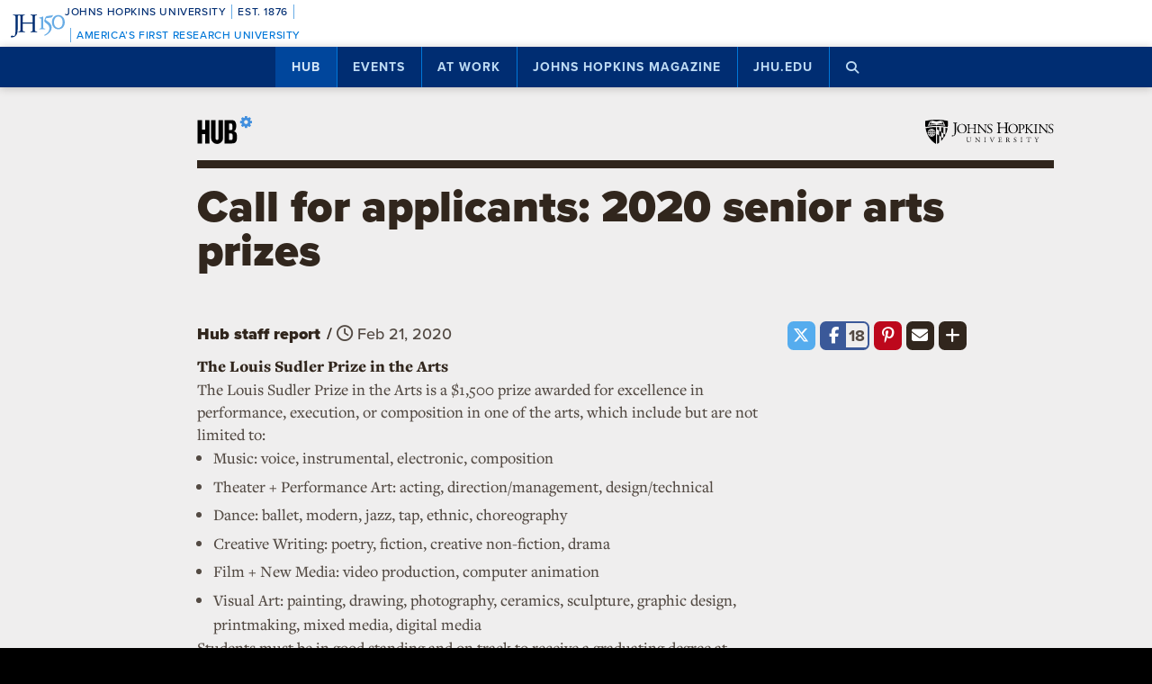

--- FILE ---
content_type: text/html; charset=utf-8
request_url: https://www.google.com/recaptcha/api2/anchor?ar=1&k=6LclNtkZAAAAANENXb4rH5E6uT1RlbUCAFvjxJYj&co=aHR0cHM6Ly9odWIuamh1LmVkdTo0NDM.&hl=en&v=N67nZn4AqZkNcbeMu4prBgzg&size=invisible&anchor-ms=20000&execute-ms=30000&cb=bm8cb6kl2k7p
body_size: 49795
content:
<!DOCTYPE HTML><html dir="ltr" lang="en"><head><meta http-equiv="Content-Type" content="text/html; charset=UTF-8">
<meta http-equiv="X-UA-Compatible" content="IE=edge">
<title>reCAPTCHA</title>
<style type="text/css">
/* cyrillic-ext */
@font-face {
  font-family: 'Roboto';
  font-style: normal;
  font-weight: 400;
  font-stretch: 100%;
  src: url(//fonts.gstatic.com/s/roboto/v48/KFO7CnqEu92Fr1ME7kSn66aGLdTylUAMa3GUBHMdazTgWw.woff2) format('woff2');
  unicode-range: U+0460-052F, U+1C80-1C8A, U+20B4, U+2DE0-2DFF, U+A640-A69F, U+FE2E-FE2F;
}
/* cyrillic */
@font-face {
  font-family: 'Roboto';
  font-style: normal;
  font-weight: 400;
  font-stretch: 100%;
  src: url(//fonts.gstatic.com/s/roboto/v48/KFO7CnqEu92Fr1ME7kSn66aGLdTylUAMa3iUBHMdazTgWw.woff2) format('woff2');
  unicode-range: U+0301, U+0400-045F, U+0490-0491, U+04B0-04B1, U+2116;
}
/* greek-ext */
@font-face {
  font-family: 'Roboto';
  font-style: normal;
  font-weight: 400;
  font-stretch: 100%;
  src: url(//fonts.gstatic.com/s/roboto/v48/KFO7CnqEu92Fr1ME7kSn66aGLdTylUAMa3CUBHMdazTgWw.woff2) format('woff2');
  unicode-range: U+1F00-1FFF;
}
/* greek */
@font-face {
  font-family: 'Roboto';
  font-style: normal;
  font-weight: 400;
  font-stretch: 100%;
  src: url(//fonts.gstatic.com/s/roboto/v48/KFO7CnqEu92Fr1ME7kSn66aGLdTylUAMa3-UBHMdazTgWw.woff2) format('woff2');
  unicode-range: U+0370-0377, U+037A-037F, U+0384-038A, U+038C, U+038E-03A1, U+03A3-03FF;
}
/* math */
@font-face {
  font-family: 'Roboto';
  font-style: normal;
  font-weight: 400;
  font-stretch: 100%;
  src: url(//fonts.gstatic.com/s/roboto/v48/KFO7CnqEu92Fr1ME7kSn66aGLdTylUAMawCUBHMdazTgWw.woff2) format('woff2');
  unicode-range: U+0302-0303, U+0305, U+0307-0308, U+0310, U+0312, U+0315, U+031A, U+0326-0327, U+032C, U+032F-0330, U+0332-0333, U+0338, U+033A, U+0346, U+034D, U+0391-03A1, U+03A3-03A9, U+03B1-03C9, U+03D1, U+03D5-03D6, U+03F0-03F1, U+03F4-03F5, U+2016-2017, U+2034-2038, U+203C, U+2040, U+2043, U+2047, U+2050, U+2057, U+205F, U+2070-2071, U+2074-208E, U+2090-209C, U+20D0-20DC, U+20E1, U+20E5-20EF, U+2100-2112, U+2114-2115, U+2117-2121, U+2123-214F, U+2190, U+2192, U+2194-21AE, U+21B0-21E5, U+21F1-21F2, U+21F4-2211, U+2213-2214, U+2216-22FF, U+2308-230B, U+2310, U+2319, U+231C-2321, U+2336-237A, U+237C, U+2395, U+239B-23B7, U+23D0, U+23DC-23E1, U+2474-2475, U+25AF, U+25B3, U+25B7, U+25BD, U+25C1, U+25CA, U+25CC, U+25FB, U+266D-266F, U+27C0-27FF, U+2900-2AFF, U+2B0E-2B11, U+2B30-2B4C, U+2BFE, U+3030, U+FF5B, U+FF5D, U+1D400-1D7FF, U+1EE00-1EEFF;
}
/* symbols */
@font-face {
  font-family: 'Roboto';
  font-style: normal;
  font-weight: 400;
  font-stretch: 100%;
  src: url(//fonts.gstatic.com/s/roboto/v48/KFO7CnqEu92Fr1ME7kSn66aGLdTylUAMaxKUBHMdazTgWw.woff2) format('woff2');
  unicode-range: U+0001-000C, U+000E-001F, U+007F-009F, U+20DD-20E0, U+20E2-20E4, U+2150-218F, U+2190, U+2192, U+2194-2199, U+21AF, U+21E6-21F0, U+21F3, U+2218-2219, U+2299, U+22C4-22C6, U+2300-243F, U+2440-244A, U+2460-24FF, U+25A0-27BF, U+2800-28FF, U+2921-2922, U+2981, U+29BF, U+29EB, U+2B00-2BFF, U+4DC0-4DFF, U+FFF9-FFFB, U+10140-1018E, U+10190-1019C, U+101A0, U+101D0-101FD, U+102E0-102FB, U+10E60-10E7E, U+1D2C0-1D2D3, U+1D2E0-1D37F, U+1F000-1F0FF, U+1F100-1F1AD, U+1F1E6-1F1FF, U+1F30D-1F30F, U+1F315, U+1F31C, U+1F31E, U+1F320-1F32C, U+1F336, U+1F378, U+1F37D, U+1F382, U+1F393-1F39F, U+1F3A7-1F3A8, U+1F3AC-1F3AF, U+1F3C2, U+1F3C4-1F3C6, U+1F3CA-1F3CE, U+1F3D4-1F3E0, U+1F3ED, U+1F3F1-1F3F3, U+1F3F5-1F3F7, U+1F408, U+1F415, U+1F41F, U+1F426, U+1F43F, U+1F441-1F442, U+1F444, U+1F446-1F449, U+1F44C-1F44E, U+1F453, U+1F46A, U+1F47D, U+1F4A3, U+1F4B0, U+1F4B3, U+1F4B9, U+1F4BB, U+1F4BF, U+1F4C8-1F4CB, U+1F4D6, U+1F4DA, U+1F4DF, U+1F4E3-1F4E6, U+1F4EA-1F4ED, U+1F4F7, U+1F4F9-1F4FB, U+1F4FD-1F4FE, U+1F503, U+1F507-1F50B, U+1F50D, U+1F512-1F513, U+1F53E-1F54A, U+1F54F-1F5FA, U+1F610, U+1F650-1F67F, U+1F687, U+1F68D, U+1F691, U+1F694, U+1F698, U+1F6AD, U+1F6B2, U+1F6B9-1F6BA, U+1F6BC, U+1F6C6-1F6CF, U+1F6D3-1F6D7, U+1F6E0-1F6EA, U+1F6F0-1F6F3, U+1F6F7-1F6FC, U+1F700-1F7FF, U+1F800-1F80B, U+1F810-1F847, U+1F850-1F859, U+1F860-1F887, U+1F890-1F8AD, U+1F8B0-1F8BB, U+1F8C0-1F8C1, U+1F900-1F90B, U+1F93B, U+1F946, U+1F984, U+1F996, U+1F9E9, U+1FA00-1FA6F, U+1FA70-1FA7C, U+1FA80-1FA89, U+1FA8F-1FAC6, U+1FACE-1FADC, U+1FADF-1FAE9, U+1FAF0-1FAF8, U+1FB00-1FBFF;
}
/* vietnamese */
@font-face {
  font-family: 'Roboto';
  font-style: normal;
  font-weight: 400;
  font-stretch: 100%;
  src: url(//fonts.gstatic.com/s/roboto/v48/KFO7CnqEu92Fr1ME7kSn66aGLdTylUAMa3OUBHMdazTgWw.woff2) format('woff2');
  unicode-range: U+0102-0103, U+0110-0111, U+0128-0129, U+0168-0169, U+01A0-01A1, U+01AF-01B0, U+0300-0301, U+0303-0304, U+0308-0309, U+0323, U+0329, U+1EA0-1EF9, U+20AB;
}
/* latin-ext */
@font-face {
  font-family: 'Roboto';
  font-style: normal;
  font-weight: 400;
  font-stretch: 100%;
  src: url(//fonts.gstatic.com/s/roboto/v48/KFO7CnqEu92Fr1ME7kSn66aGLdTylUAMa3KUBHMdazTgWw.woff2) format('woff2');
  unicode-range: U+0100-02BA, U+02BD-02C5, U+02C7-02CC, U+02CE-02D7, U+02DD-02FF, U+0304, U+0308, U+0329, U+1D00-1DBF, U+1E00-1E9F, U+1EF2-1EFF, U+2020, U+20A0-20AB, U+20AD-20C0, U+2113, U+2C60-2C7F, U+A720-A7FF;
}
/* latin */
@font-face {
  font-family: 'Roboto';
  font-style: normal;
  font-weight: 400;
  font-stretch: 100%;
  src: url(//fonts.gstatic.com/s/roboto/v48/KFO7CnqEu92Fr1ME7kSn66aGLdTylUAMa3yUBHMdazQ.woff2) format('woff2');
  unicode-range: U+0000-00FF, U+0131, U+0152-0153, U+02BB-02BC, U+02C6, U+02DA, U+02DC, U+0304, U+0308, U+0329, U+2000-206F, U+20AC, U+2122, U+2191, U+2193, U+2212, U+2215, U+FEFF, U+FFFD;
}
/* cyrillic-ext */
@font-face {
  font-family: 'Roboto';
  font-style: normal;
  font-weight: 500;
  font-stretch: 100%;
  src: url(//fonts.gstatic.com/s/roboto/v48/KFO7CnqEu92Fr1ME7kSn66aGLdTylUAMa3GUBHMdazTgWw.woff2) format('woff2');
  unicode-range: U+0460-052F, U+1C80-1C8A, U+20B4, U+2DE0-2DFF, U+A640-A69F, U+FE2E-FE2F;
}
/* cyrillic */
@font-face {
  font-family: 'Roboto';
  font-style: normal;
  font-weight: 500;
  font-stretch: 100%;
  src: url(//fonts.gstatic.com/s/roboto/v48/KFO7CnqEu92Fr1ME7kSn66aGLdTylUAMa3iUBHMdazTgWw.woff2) format('woff2');
  unicode-range: U+0301, U+0400-045F, U+0490-0491, U+04B0-04B1, U+2116;
}
/* greek-ext */
@font-face {
  font-family: 'Roboto';
  font-style: normal;
  font-weight: 500;
  font-stretch: 100%;
  src: url(//fonts.gstatic.com/s/roboto/v48/KFO7CnqEu92Fr1ME7kSn66aGLdTylUAMa3CUBHMdazTgWw.woff2) format('woff2');
  unicode-range: U+1F00-1FFF;
}
/* greek */
@font-face {
  font-family: 'Roboto';
  font-style: normal;
  font-weight: 500;
  font-stretch: 100%;
  src: url(//fonts.gstatic.com/s/roboto/v48/KFO7CnqEu92Fr1ME7kSn66aGLdTylUAMa3-UBHMdazTgWw.woff2) format('woff2');
  unicode-range: U+0370-0377, U+037A-037F, U+0384-038A, U+038C, U+038E-03A1, U+03A3-03FF;
}
/* math */
@font-face {
  font-family: 'Roboto';
  font-style: normal;
  font-weight: 500;
  font-stretch: 100%;
  src: url(//fonts.gstatic.com/s/roboto/v48/KFO7CnqEu92Fr1ME7kSn66aGLdTylUAMawCUBHMdazTgWw.woff2) format('woff2');
  unicode-range: U+0302-0303, U+0305, U+0307-0308, U+0310, U+0312, U+0315, U+031A, U+0326-0327, U+032C, U+032F-0330, U+0332-0333, U+0338, U+033A, U+0346, U+034D, U+0391-03A1, U+03A3-03A9, U+03B1-03C9, U+03D1, U+03D5-03D6, U+03F0-03F1, U+03F4-03F5, U+2016-2017, U+2034-2038, U+203C, U+2040, U+2043, U+2047, U+2050, U+2057, U+205F, U+2070-2071, U+2074-208E, U+2090-209C, U+20D0-20DC, U+20E1, U+20E5-20EF, U+2100-2112, U+2114-2115, U+2117-2121, U+2123-214F, U+2190, U+2192, U+2194-21AE, U+21B0-21E5, U+21F1-21F2, U+21F4-2211, U+2213-2214, U+2216-22FF, U+2308-230B, U+2310, U+2319, U+231C-2321, U+2336-237A, U+237C, U+2395, U+239B-23B7, U+23D0, U+23DC-23E1, U+2474-2475, U+25AF, U+25B3, U+25B7, U+25BD, U+25C1, U+25CA, U+25CC, U+25FB, U+266D-266F, U+27C0-27FF, U+2900-2AFF, U+2B0E-2B11, U+2B30-2B4C, U+2BFE, U+3030, U+FF5B, U+FF5D, U+1D400-1D7FF, U+1EE00-1EEFF;
}
/* symbols */
@font-face {
  font-family: 'Roboto';
  font-style: normal;
  font-weight: 500;
  font-stretch: 100%;
  src: url(//fonts.gstatic.com/s/roboto/v48/KFO7CnqEu92Fr1ME7kSn66aGLdTylUAMaxKUBHMdazTgWw.woff2) format('woff2');
  unicode-range: U+0001-000C, U+000E-001F, U+007F-009F, U+20DD-20E0, U+20E2-20E4, U+2150-218F, U+2190, U+2192, U+2194-2199, U+21AF, U+21E6-21F0, U+21F3, U+2218-2219, U+2299, U+22C4-22C6, U+2300-243F, U+2440-244A, U+2460-24FF, U+25A0-27BF, U+2800-28FF, U+2921-2922, U+2981, U+29BF, U+29EB, U+2B00-2BFF, U+4DC0-4DFF, U+FFF9-FFFB, U+10140-1018E, U+10190-1019C, U+101A0, U+101D0-101FD, U+102E0-102FB, U+10E60-10E7E, U+1D2C0-1D2D3, U+1D2E0-1D37F, U+1F000-1F0FF, U+1F100-1F1AD, U+1F1E6-1F1FF, U+1F30D-1F30F, U+1F315, U+1F31C, U+1F31E, U+1F320-1F32C, U+1F336, U+1F378, U+1F37D, U+1F382, U+1F393-1F39F, U+1F3A7-1F3A8, U+1F3AC-1F3AF, U+1F3C2, U+1F3C4-1F3C6, U+1F3CA-1F3CE, U+1F3D4-1F3E0, U+1F3ED, U+1F3F1-1F3F3, U+1F3F5-1F3F7, U+1F408, U+1F415, U+1F41F, U+1F426, U+1F43F, U+1F441-1F442, U+1F444, U+1F446-1F449, U+1F44C-1F44E, U+1F453, U+1F46A, U+1F47D, U+1F4A3, U+1F4B0, U+1F4B3, U+1F4B9, U+1F4BB, U+1F4BF, U+1F4C8-1F4CB, U+1F4D6, U+1F4DA, U+1F4DF, U+1F4E3-1F4E6, U+1F4EA-1F4ED, U+1F4F7, U+1F4F9-1F4FB, U+1F4FD-1F4FE, U+1F503, U+1F507-1F50B, U+1F50D, U+1F512-1F513, U+1F53E-1F54A, U+1F54F-1F5FA, U+1F610, U+1F650-1F67F, U+1F687, U+1F68D, U+1F691, U+1F694, U+1F698, U+1F6AD, U+1F6B2, U+1F6B9-1F6BA, U+1F6BC, U+1F6C6-1F6CF, U+1F6D3-1F6D7, U+1F6E0-1F6EA, U+1F6F0-1F6F3, U+1F6F7-1F6FC, U+1F700-1F7FF, U+1F800-1F80B, U+1F810-1F847, U+1F850-1F859, U+1F860-1F887, U+1F890-1F8AD, U+1F8B0-1F8BB, U+1F8C0-1F8C1, U+1F900-1F90B, U+1F93B, U+1F946, U+1F984, U+1F996, U+1F9E9, U+1FA00-1FA6F, U+1FA70-1FA7C, U+1FA80-1FA89, U+1FA8F-1FAC6, U+1FACE-1FADC, U+1FADF-1FAE9, U+1FAF0-1FAF8, U+1FB00-1FBFF;
}
/* vietnamese */
@font-face {
  font-family: 'Roboto';
  font-style: normal;
  font-weight: 500;
  font-stretch: 100%;
  src: url(//fonts.gstatic.com/s/roboto/v48/KFO7CnqEu92Fr1ME7kSn66aGLdTylUAMa3OUBHMdazTgWw.woff2) format('woff2');
  unicode-range: U+0102-0103, U+0110-0111, U+0128-0129, U+0168-0169, U+01A0-01A1, U+01AF-01B0, U+0300-0301, U+0303-0304, U+0308-0309, U+0323, U+0329, U+1EA0-1EF9, U+20AB;
}
/* latin-ext */
@font-face {
  font-family: 'Roboto';
  font-style: normal;
  font-weight: 500;
  font-stretch: 100%;
  src: url(//fonts.gstatic.com/s/roboto/v48/KFO7CnqEu92Fr1ME7kSn66aGLdTylUAMa3KUBHMdazTgWw.woff2) format('woff2');
  unicode-range: U+0100-02BA, U+02BD-02C5, U+02C7-02CC, U+02CE-02D7, U+02DD-02FF, U+0304, U+0308, U+0329, U+1D00-1DBF, U+1E00-1E9F, U+1EF2-1EFF, U+2020, U+20A0-20AB, U+20AD-20C0, U+2113, U+2C60-2C7F, U+A720-A7FF;
}
/* latin */
@font-face {
  font-family: 'Roboto';
  font-style: normal;
  font-weight: 500;
  font-stretch: 100%;
  src: url(//fonts.gstatic.com/s/roboto/v48/KFO7CnqEu92Fr1ME7kSn66aGLdTylUAMa3yUBHMdazQ.woff2) format('woff2');
  unicode-range: U+0000-00FF, U+0131, U+0152-0153, U+02BB-02BC, U+02C6, U+02DA, U+02DC, U+0304, U+0308, U+0329, U+2000-206F, U+20AC, U+2122, U+2191, U+2193, U+2212, U+2215, U+FEFF, U+FFFD;
}
/* cyrillic-ext */
@font-face {
  font-family: 'Roboto';
  font-style: normal;
  font-weight: 900;
  font-stretch: 100%;
  src: url(//fonts.gstatic.com/s/roboto/v48/KFO7CnqEu92Fr1ME7kSn66aGLdTylUAMa3GUBHMdazTgWw.woff2) format('woff2');
  unicode-range: U+0460-052F, U+1C80-1C8A, U+20B4, U+2DE0-2DFF, U+A640-A69F, U+FE2E-FE2F;
}
/* cyrillic */
@font-face {
  font-family: 'Roboto';
  font-style: normal;
  font-weight: 900;
  font-stretch: 100%;
  src: url(//fonts.gstatic.com/s/roboto/v48/KFO7CnqEu92Fr1ME7kSn66aGLdTylUAMa3iUBHMdazTgWw.woff2) format('woff2');
  unicode-range: U+0301, U+0400-045F, U+0490-0491, U+04B0-04B1, U+2116;
}
/* greek-ext */
@font-face {
  font-family: 'Roboto';
  font-style: normal;
  font-weight: 900;
  font-stretch: 100%;
  src: url(//fonts.gstatic.com/s/roboto/v48/KFO7CnqEu92Fr1ME7kSn66aGLdTylUAMa3CUBHMdazTgWw.woff2) format('woff2');
  unicode-range: U+1F00-1FFF;
}
/* greek */
@font-face {
  font-family: 'Roboto';
  font-style: normal;
  font-weight: 900;
  font-stretch: 100%;
  src: url(//fonts.gstatic.com/s/roboto/v48/KFO7CnqEu92Fr1ME7kSn66aGLdTylUAMa3-UBHMdazTgWw.woff2) format('woff2');
  unicode-range: U+0370-0377, U+037A-037F, U+0384-038A, U+038C, U+038E-03A1, U+03A3-03FF;
}
/* math */
@font-face {
  font-family: 'Roboto';
  font-style: normal;
  font-weight: 900;
  font-stretch: 100%;
  src: url(//fonts.gstatic.com/s/roboto/v48/KFO7CnqEu92Fr1ME7kSn66aGLdTylUAMawCUBHMdazTgWw.woff2) format('woff2');
  unicode-range: U+0302-0303, U+0305, U+0307-0308, U+0310, U+0312, U+0315, U+031A, U+0326-0327, U+032C, U+032F-0330, U+0332-0333, U+0338, U+033A, U+0346, U+034D, U+0391-03A1, U+03A3-03A9, U+03B1-03C9, U+03D1, U+03D5-03D6, U+03F0-03F1, U+03F4-03F5, U+2016-2017, U+2034-2038, U+203C, U+2040, U+2043, U+2047, U+2050, U+2057, U+205F, U+2070-2071, U+2074-208E, U+2090-209C, U+20D0-20DC, U+20E1, U+20E5-20EF, U+2100-2112, U+2114-2115, U+2117-2121, U+2123-214F, U+2190, U+2192, U+2194-21AE, U+21B0-21E5, U+21F1-21F2, U+21F4-2211, U+2213-2214, U+2216-22FF, U+2308-230B, U+2310, U+2319, U+231C-2321, U+2336-237A, U+237C, U+2395, U+239B-23B7, U+23D0, U+23DC-23E1, U+2474-2475, U+25AF, U+25B3, U+25B7, U+25BD, U+25C1, U+25CA, U+25CC, U+25FB, U+266D-266F, U+27C0-27FF, U+2900-2AFF, U+2B0E-2B11, U+2B30-2B4C, U+2BFE, U+3030, U+FF5B, U+FF5D, U+1D400-1D7FF, U+1EE00-1EEFF;
}
/* symbols */
@font-face {
  font-family: 'Roboto';
  font-style: normal;
  font-weight: 900;
  font-stretch: 100%;
  src: url(//fonts.gstatic.com/s/roboto/v48/KFO7CnqEu92Fr1ME7kSn66aGLdTylUAMaxKUBHMdazTgWw.woff2) format('woff2');
  unicode-range: U+0001-000C, U+000E-001F, U+007F-009F, U+20DD-20E0, U+20E2-20E4, U+2150-218F, U+2190, U+2192, U+2194-2199, U+21AF, U+21E6-21F0, U+21F3, U+2218-2219, U+2299, U+22C4-22C6, U+2300-243F, U+2440-244A, U+2460-24FF, U+25A0-27BF, U+2800-28FF, U+2921-2922, U+2981, U+29BF, U+29EB, U+2B00-2BFF, U+4DC0-4DFF, U+FFF9-FFFB, U+10140-1018E, U+10190-1019C, U+101A0, U+101D0-101FD, U+102E0-102FB, U+10E60-10E7E, U+1D2C0-1D2D3, U+1D2E0-1D37F, U+1F000-1F0FF, U+1F100-1F1AD, U+1F1E6-1F1FF, U+1F30D-1F30F, U+1F315, U+1F31C, U+1F31E, U+1F320-1F32C, U+1F336, U+1F378, U+1F37D, U+1F382, U+1F393-1F39F, U+1F3A7-1F3A8, U+1F3AC-1F3AF, U+1F3C2, U+1F3C4-1F3C6, U+1F3CA-1F3CE, U+1F3D4-1F3E0, U+1F3ED, U+1F3F1-1F3F3, U+1F3F5-1F3F7, U+1F408, U+1F415, U+1F41F, U+1F426, U+1F43F, U+1F441-1F442, U+1F444, U+1F446-1F449, U+1F44C-1F44E, U+1F453, U+1F46A, U+1F47D, U+1F4A3, U+1F4B0, U+1F4B3, U+1F4B9, U+1F4BB, U+1F4BF, U+1F4C8-1F4CB, U+1F4D6, U+1F4DA, U+1F4DF, U+1F4E3-1F4E6, U+1F4EA-1F4ED, U+1F4F7, U+1F4F9-1F4FB, U+1F4FD-1F4FE, U+1F503, U+1F507-1F50B, U+1F50D, U+1F512-1F513, U+1F53E-1F54A, U+1F54F-1F5FA, U+1F610, U+1F650-1F67F, U+1F687, U+1F68D, U+1F691, U+1F694, U+1F698, U+1F6AD, U+1F6B2, U+1F6B9-1F6BA, U+1F6BC, U+1F6C6-1F6CF, U+1F6D3-1F6D7, U+1F6E0-1F6EA, U+1F6F0-1F6F3, U+1F6F7-1F6FC, U+1F700-1F7FF, U+1F800-1F80B, U+1F810-1F847, U+1F850-1F859, U+1F860-1F887, U+1F890-1F8AD, U+1F8B0-1F8BB, U+1F8C0-1F8C1, U+1F900-1F90B, U+1F93B, U+1F946, U+1F984, U+1F996, U+1F9E9, U+1FA00-1FA6F, U+1FA70-1FA7C, U+1FA80-1FA89, U+1FA8F-1FAC6, U+1FACE-1FADC, U+1FADF-1FAE9, U+1FAF0-1FAF8, U+1FB00-1FBFF;
}
/* vietnamese */
@font-face {
  font-family: 'Roboto';
  font-style: normal;
  font-weight: 900;
  font-stretch: 100%;
  src: url(//fonts.gstatic.com/s/roboto/v48/KFO7CnqEu92Fr1ME7kSn66aGLdTylUAMa3OUBHMdazTgWw.woff2) format('woff2');
  unicode-range: U+0102-0103, U+0110-0111, U+0128-0129, U+0168-0169, U+01A0-01A1, U+01AF-01B0, U+0300-0301, U+0303-0304, U+0308-0309, U+0323, U+0329, U+1EA0-1EF9, U+20AB;
}
/* latin-ext */
@font-face {
  font-family: 'Roboto';
  font-style: normal;
  font-weight: 900;
  font-stretch: 100%;
  src: url(//fonts.gstatic.com/s/roboto/v48/KFO7CnqEu92Fr1ME7kSn66aGLdTylUAMa3KUBHMdazTgWw.woff2) format('woff2');
  unicode-range: U+0100-02BA, U+02BD-02C5, U+02C7-02CC, U+02CE-02D7, U+02DD-02FF, U+0304, U+0308, U+0329, U+1D00-1DBF, U+1E00-1E9F, U+1EF2-1EFF, U+2020, U+20A0-20AB, U+20AD-20C0, U+2113, U+2C60-2C7F, U+A720-A7FF;
}
/* latin */
@font-face {
  font-family: 'Roboto';
  font-style: normal;
  font-weight: 900;
  font-stretch: 100%;
  src: url(//fonts.gstatic.com/s/roboto/v48/KFO7CnqEu92Fr1ME7kSn66aGLdTylUAMa3yUBHMdazQ.woff2) format('woff2');
  unicode-range: U+0000-00FF, U+0131, U+0152-0153, U+02BB-02BC, U+02C6, U+02DA, U+02DC, U+0304, U+0308, U+0329, U+2000-206F, U+20AC, U+2122, U+2191, U+2193, U+2212, U+2215, U+FEFF, U+FFFD;
}

</style>
<link rel="stylesheet" type="text/css" href="https://www.gstatic.com/recaptcha/releases/N67nZn4AqZkNcbeMu4prBgzg/styles__ltr.css">
<script nonce="OlQO7hjua5S8wWrgDMLr5g" type="text/javascript">window['__recaptcha_api'] = 'https://www.google.com/recaptcha/api2/';</script>
<script type="text/javascript" src="https://www.gstatic.com/recaptcha/releases/N67nZn4AqZkNcbeMu4prBgzg/recaptcha__en.js" nonce="OlQO7hjua5S8wWrgDMLr5g">
      
    </script></head>
<body><div id="rc-anchor-alert" class="rc-anchor-alert"></div>
<input type="hidden" id="recaptcha-token" value="[base64]">
<script type="text/javascript" nonce="OlQO7hjua5S8wWrgDMLr5g">
      recaptcha.anchor.Main.init("[\x22ainput\x22,[\x22bgdata\x22,\x22\x22,\[base64]/[base64]/[base64]/[base64]/[base64]/UltsKytdPUU6KEU8MjA0OD9SW2wrK109RT4+NnwxOTI6KChFJjY0NTEyKT09NTUyOTYmJk0rMTxjLmxlbmd0aCYmKGMuY2hhckNvZGVBdChNKzEpJjY0NTEyKT09NTYzMjA/[base64]/[base64]/[base64]/[base64]/[base64]/[base64]/[base64]\x22,\[base64]\\u003d\\u003d\x22,\x22FMKnYw7DmMKlK13CtcKbJMOBPnbDvsKHw4h4BcKXw5l4wprDoE9Nw77Ct0DDiF/Ck8Klw4nClCZWMMOCw44oXwXCh8K4I3Q1w6oQG8OPRC18QsOxwql1VMKlw4HDnl/ClcKawpwkw4VSPcOQw4MibH0aXQFRw4AsYwfDqm4bw5jDmcKzSGwLRsKtCcKoBBZbwqXCjUx1egdxEcKxwp3DrB4Wwqxnw7RCIFTDhlrCo8KHPsKZwrDDg8OXwrrDi8ObOBTCtMKpQw/[base64]/Ds8O9wp7CtcOVSAg3w6LCtMOhw4XDujIPNCBEw4/DjcOcMG/[base64]/CqjPCogDDiVU1w5/DmcKzKjIew5YtfMO9wq46Y8O5fGZnQMOXB8OFSMOKwp7CnGzClVYuB8OJAQjCqsK9wqLDv2VGwqR9HsOzB8Ofw7HDiw5sw4HDnVpGw6DCksKWwrDDrcOCwrPCnVzDrQJHw5/CnzXCo8KAMmwBw5nDpcKVPnbCuMKHw4UWOG7DvnTCs8KFwrLCmzMbwrPCuiTCjsOxw54Bwo4Hw7/DmwMeFsKVw4zDj2guBcOfZcKRNw7DisKJcizCgcKmw60rwoksPQHCisOCwoc/R8OSwoo/a8OtYcOwPMOYMzZSw6kxwoFKw7/DiXvDuTPCrMOfwpvCisK/KsKHw57CuAnDmcOkZcOHXHwfCyw5OsKBwo3CszgZw7HCuW3CsAfCsToowpLDh8Knw4RRGnQlw6PCun3Ci8KmDnocw5NZb8K7w7Eewr1/w57Dv2fDokpww787wpU9w4XDscO4w7XDkMKEwrY3D8K0w4XCsxvDrsOTfUzCvV3Cm8OaQSbClcKNPVLCqsOIwrlsJyUewoDDhk0MecOxScOswqzClwbCvcOoc8OXwpfDsydfXwzCsT3DisK9wrJ0w7/CgsOBwr3DsRfDrsKhw5nCmj83wo/CkSfDqMKhIicdNyjDl8OLUhHDoMKDwpUFw6HCq2kJw7lZw6bCvCHCmMOkw6DCrsKULsOkLcOVBsOkXsKFw49fYsOgw4fDt1l5aMOhdcKcUMO7AcO7Ui7CjMKAwpMcQhbDkijDvsOOw47CtShTwrAKwqzDmjTCqlR2w6PDqcK7w7XDnkt/w5VJFcKSL8OhwrN3dsK2EWsPw4/CsQHDtsKfwrImIsO4FRMMwr4ewpI1KRfDkg8Yw7kXw4RTw6fDu0PCjExYw5jDvDESPkLCv112wobCrWTDg2/DgMKFSHIzw4rCiy7Dlk/DrsKcw4HCusKuw4JbwrFkNxfDgVpLw5bCjMK2CMKlwo/ChcKXwpIeIcOrHsK7wosaw4QlCTgqQDfDm8OGw4jDnzrCj3vDhnfDkW8CaF4fSzfCssKkNFEow7TChcKLwrl6ecOmwq1SQ3TCoUYJw4jCnsOSwqDDk1YcRiDCjX1Iwqw0KcOkwrnCoTfClMO4w78awqY4w6Bww58iwrnCocO2wr/CvsKfcMKGw4IWwpTDoi4dasOMAMKBw5nDocKTwp7DlsOPasKIw5XDuydXw6BQwpVXSyDDsl/DkSJiYRY5w5RFIcOEM8K1w695D8KNbMKPZQMww6/CocKaw4LDkUPDpEzDonBEw7dtwptJwqvCoip9w4PCmxExNMK6wr1zwpPDscKcw4MrwrUsPMKOekzCmXdXCcOZDmJ4w5/CuMKlYsKPKV48wqp6TMKBd8K6w4BPwqPCrsOAd3Y7w49gw7rCulHCpcKncMOFK2TDq8OnwpoNw4AywqvCi3/[base64]/DoMO/wpYow7ZFw7TCvMO9SwPDkiLCv8OIcWd7wrtxBEHDnsKTJ8KIw6d1w7FDw4nDrMKxw75iwpLCiMKcw4LCnktVbQXCr8KFwp3DkmZYw595wr/Cn3FqwpXClHDDnMKVw4VRw7bCpcOPwpMCWsOEKcOGwqLDjcKbwpBGY1U1w5B1w4XCpgjCmxYzbwIEDErCusKnVcKbwpciFMORVMOHaCJ0JsOjakNYwpp6w6BDRsKdZcKmwr3CvnrCui4bGsK5w6/Ckx4qQsKKNMO3TEEyw5LDocO7FxzCpMKXw5Fnez/DicOvw55PY8O/ai3CnwR9wq1xwp7Dr8OhXMO1wrXDusKlwqTCnHFxw5bDjcKPFynDj8O0w5dkGcKaFjUVHsK5dsOMw6jDkkEEPsOnTsO4w7rCmh7CmcOyV8OlGSnCs8KJC8Kdw48/XAcba8KGIsOZw7rDpMK2wrJrbcK0d8OEw616w6HDhsKUJ0LDkAgnwolrECxyw6PDszvCr8OLUX1owpYYOVbDgsO2wp7CrsOdwpHCscKewoDDsnkSwp3CgVXClMKxwoU2GQjCmsOmwrjCv8KDwpJ6wofCrzARSSLDpCbCuFwGQXDDhAZawpXCuSIkAcO/GVljQMKtwr/DjcOow6LDim0LYcKFVsK9G8O8woApN8K/XcKKwrzDhhnCmcOawrcFwrvCoxA1MFbCscOUwq9kEEALw7pvwq48SMKywofCmXgNwqEDDlzCqcK5w5R1w4zDrMK0Q8K4GQBicz46fcOrw4XCo8K8QxJAw58Ew5zDjMOgw44xw5TCsiA9wpDCqmLCiHrCtsKnwoUzwr/CksOZw6sHw5nCjcKZw7fDhsKrHMOeAV/Dm3QFwoDDhsKewq5EwpjDq8O/[base64]/Ck8Kdw7rDksK3FMOZw5HDsEXCg8Ofw4LDtDzDgGrCvMOGUsK3w4QiRTl/wqY5VBM6w67Cv8Kdw4rCjsK/wp7Dm8KnwpBRZMKnw6TCgsO5w6wRTTLDhFJoEFEZwpsqwoRpwoTCrBLDmT8DVCDDu8OAFXnCoyvDtcKcOzfCtsOBw4vCicKkEEdLBFJ4JsKJw6IqBADCnnsOw4/DhnQLw7p0w4bCs8OKD8OYwpLDgMKnPyrCjMOZFMONwrBgwpnChsKCCUrCnWstw4fDkEIYZMKmD21rw5LCicOcw4vDisOsKCXCujEHFcO8E8KaScOBwohICynCusOww4PDuMKiwrXCncKVwq8nKMK/[base64]/Crl/DmjgIWQjCn8KlSMOabRBHw5VaF8Kzw6BqW3h0ZcK3w5bDocK1KxZMw4rDvsKvNW4xCsO+BMOQLAfDlUcEwqfDu8K9wrY8JxTDrMKtNcKPGF/CliHDg8OpXxF6PAPCvMKFw6ohwoITIsKCWsONw7rCpcO2eWcTwo13I8OUIcOqw6jCqlwbKsK/wq83ElwwD8Kdw6LDhnXDgMOqw6zDrMKvw5/CjcKmM8K3bB8rd0PDnMKfw58ybsOywrHDlD7CqsO+w6LDk8KXw4rDp8Ogw5rCu8Kuw5IPw5ZHwp3CqsKtQWLDvsKGIxxSw7MuEhoAw7TDm2LCrUnDicOMwpMyQCXClCJxw4zCknfDksKUQ8KYV8KAYDnCp8KCYHfDgA4MSMKrccKlw7w9w6YbMDZ/wpJFw78VZ8OxF8Krwqt8DcO/w6fDtsKlZyNdw7kvw4PDiTB0w5DCr8O3NjXDn8OFw6V6ZsKuFMKbw5LCkcOLC8OGUH9cwpQyKMO0f8Kzw7HDmAp+w5pUGyVkwpTDrcKGJMOAwpIcw7/DpsODwoLCmQV3K8KIaMOvOhLDpAXDrcOrwrDCv8OmwoPDjsO7X3hjwrRmFxNUSsOBUH3CncOne8KRQsOBw5DCjHPCgygLwpg+w6J+wqDDuUtpPMOyw7PDp3tIwqNZM8KSwpTCo8O6w6R1MsK6NiJEwr7Co8K/ecKjbMKoEMKAwqYZw4TDu3Z/w55cSjAww4rDqcOVwo7CmDldfcKHw6TCrMKMSMO3McO2fSs/[base64]/[base64]/ClsOoXWRFawhAw7PCsF05J8K9w4UHwrAJwrbCjWTDj8KjcMKfS8K9eMOGwrVyw5s3Wj1FNFRawo4Ow4M7w6Z9RAfDjcKkU8OAw5QYwqnDjsK4w7HCnntMwr7CrcKuJcK2wq3Cq8KtF1fCqEXDvMO7w6XCrcK2QcOqQhbDrsK/[base64]/[base64]/w7wXesO1V8KgCiwOwrZVfMK5wrbCtMKxaMOmIMKPw7VgdWzCvMKlCcKNcMK2b10MwpZYw596c8OlwoLCv8K5wqN+FMOCWjQBw4Msw4rCl3TDhMKcw5IBwpjDqcKQK8KKAsKXTDZRwrlwdyLDl8K9LBZIw7TClsOTf8O/BDnCsnjCjTcNC8KGcsO8C8OGJsORGMOtJcKkwrTCqjnDqULDvsKvf0jCiV3CpMK4VcO5woTDnMO6wrJ4w77CgWIUOV7Cn8KTw4TDtTnDkMKuwr8dMMOsIMK1S8Kbwr81wpnDkDHDt1/DoSnDjRnCm0/DucO7wrdow7vClsKdw6BIwrZpwqIxwoVXw4TDjsKQLAvDkC3DmQrCkMOCPsOPbMKeFsOkacOfOMKhNRx1HAzCn8KlS8OfwrdSFR8gXMOKwpZbL8OJGMOHHMKZwr7DisKwwrN+Y8KOPzrCsXjDml/CqyTChGhawoI2RiswCcO8wovDtVfDuDQvw6PCrl/DpMOCdsKBw6lVw5/DusObwpYKwrvCmMKaw7pQw5pKw5jDlcOSw6PCkz3DlTbCusO4fxTCl8KDAMOuwrTDoU3DrcK5wpFjKsKpwrIfDcKcKMO5woAxcMKIw6nDmMKoQj3ChW3Cu3ozwq0UUXM9IArCpyDCjcKtXXxtw5Mtw45Gw7HCuMOnw6QMJsObw6xRw6sKwq/CpBHDpWrDqMK2w7rDlFPCq8OswqvCiCXCtcOGT8KCEQHCthHCiX/DhMO6LQsewrjCqsOswrNhCxR6wq3CqFvDsMK5UwLClsOgw5/Cg8KcwoTCoMKkwoQWwqPCgGjCmDrCulXDssK8FSXDjcKiHcOJTsO8NUhrw5LCi3XDnhFSw5jCp8OQwqB6M8KMIiBxJcKuw7UQwqHCvsO9RsKPOzJXwqXDqU3Cqk46CGnDlMKCwr5Dw4cWwp/CvmvCu8OJYsOMwrwEC8O/[base64]/ScOGw59mHRM4TnbDhng1YcO4woxww7XCj8K/VcKPwqfDiMOJwoHCvMOzIsKbwoQNS8OLwq3CncOzwqDDmMOMw5kWA8KIW8Oww6rDpsOMw7IewqPDtsONaCx+AwZQw4RLbUVOw60jw5JXdW3Cm8Oww4w3wq0CQhzCmMKDfTDCgDQ8wp7CvMKtSCnDhgQAwqjDusKkwp/Ds8KMwpFQwr9SHFErAsOQw47DiQ3CukZIQA3DpMO1fcOdw67DnsKvw67CvsKmw6XClQNdw4UFI8KZTsKHw4DCrEVGwrg/fcO3GcO6w5LCm8OMw5h/[base64]/CgcOFRWkiclzCs1DDl0bDm8ONCwBWAFV0VcK/woLCn30MZkMBw7LCpMK9NMOvw4NXX8ObJwUjYk3DusKrBTjCkzF4SMKnw5zCrMKsDcKLHcOmBzjDh8KEwrfDmQfDsEB/[base64]/w4RzwpvCt8OeOMODSsOnTxvCoMO/w7wfwqBQwroMSDXCsS/DrgpwJMOeNSzDhsKHE8K6HX3CnMOTR8O/S1nDocOHZADDqzPDr8OiEsOvNT/DgcKBVW0TLHx+W8OADiUSw4F3W8K4w4BWw5LCkiA2wrPCisKrw7/DqsKaS8KtdzwnFD8DTAvDjcOJAENxLMK1aVTCscOMw7/DqW0ww77CscOxAgE/[base64]/ChMKUA8Opw6JREcOmQsO4wq3Cv8O5RMOobsKAw43Ci2MeNcKyaxLCtk/[base64]/[base64]/Cp8Olw7/ClMKKQ8KWF17Cu19Dw4t8w7LCqsOJwrTCh8KAX8Knw4pcw6M+wpjDusO2XWhXQmt3woBewqwjwpHDusKEw7XCkV3CvWbDhcK3TS/ChsKOAcOpQcKbBMKaVDrCucOiwqo5w57CpTVxBwnCsMKkw5l0eMKzYEXCjTfDtVkWwoN2bhJDwqoYSsOkOFfCmyPCjMOgw7ddwr0Ww4vCpWvDk8KKwrklwoJKwq8Jwo01RmDCssK8woINJ8KjW8Kmwq0CQiVcaBQNLcKpw5Eaw7nDvnoRwonDgGk/UsKXP8KLUsK5ZsKVw455FMOww6YewoXCsDxgw7MTMcK5w5cFDz1ywpoXFnbDojFQw4dxC8OUw6fCtMK9Mmgcwr9yE23ChhbCqMK6w4MLwqABw4rDpVTCisO/[base64]/Cn8OsCT1tXsOIZSNuwo8/[base64]/[base64]/Cpiw2WxPDksO+WMKBwonCviFZwq5nwoHCvMOMWMO0wpzCokbCiBc5w5zDvg5lwqvDk8KSwpHCrcK0GcOdwoDCmhfCtHTCujJfw63DvSnDrsOPTCUZfsKuwoPDg31mKz3DhMOhEsKpwq7DuyrCusOJDsOCDUB7UMOFdcKmfjcea8O+CcKSwrDCqMKDwq/DoyZKw4p/w6DCiMO9GsKfScKmLcOEXcOGXcKuw6/Dn3/Clj3DsmFIH8Kgw7rCgsOAw73DrcKfbMOjwpDCpBERLyTCgRbDhAYUDMKPw5rDrBPDp34SEcOqwr96woxpWnjCsVsxfsKnwoPCh8Oow4ZEd8OBVsKNw5pBwq0XwofDt8KGwrUjTF/[base64]/Dum0Iwro/[base64]/Cn8Kfwp5vwqZ8EcObH8KlwoU/w5oowrXDoz3Dh8K+CCZBwrPDrC7Ch3HCjlzDnUvDhzTCvMO/wq1gdsOPcE9LIsOSD8KcBS92JR/CrnzDq8OCw5zCrSJPw6xsSGQnwpYWwq0KwpHCrnjCmXtsw7Enc0TCtcKWw7/Cn8OQKnoGbcKZPiM8w4NKQsKRHcORVcK8wpRRw7DDlcOHw7t9w71NaMKjw6TCnXHDhThmw5/ChcOGN8KRwp5yKX3DkRHDt8K/O8O0YsKXAQXCoWQSEMOnw43ClcOsw5Rtw5/[base64]/[base64]/CoDBrBMOSHsO/J8OXQsOXSyHDtxfChk7CgsKFe8O1ZMKEwr5QKcKKW8OSw60qwp02GV8OYMOcf2HCoMKWwoHDicKPw4jCgcOtAcKiYsKSfsOTGcODwo5FwoXCoivCsjhORHTCssKmWEPDuAAvdFvDpEQrwooQCsKOAXTCkndUw6AIw7HCsR/[base64]/Dii3Dh8O7w68NwplkGsKDFMKWc2vDn8KiwrXDhWZxRB86w44WU8Kow7zCucOwQ2dhwpZjLMOFLmjDocKBwpIxHsOgLWbDj8KTA8K3JEgDUMKJCTUGAQpswqbDgMO2DMO4w5R3XwDCnkfCm8KUSh0Yw5kADMK+AV/[base64]/CnMKqwr/CjcOGworDkMOPKMOFI8OVwpvDhwvDucOFw5BCThNlwrnDgMOXLcOIOcKSPMKHwrYmFH0bXyJ7YkTDsCHDnlDCq8Krw6nCkUHDsMO9bsKrQcORGDgbwrQ4A0FVwpBMworCjMOlw4ZSSEHCp8OLwr7Cun7Dg8OFwo9OYMOPwqVvNsOMfCfCrAhBwrZ8SV/DiAXClhzCq8OgMMKCKG/DrMO5w6zDvUtYw4DCicOzwrDCg8OTd8KHJlFcNcKkwrxoGhXCvFjCkUXDuMOmE30zwpdIYzpnU8K9wqbCscOpS1HCkDAPfwgYNk/Cn1AUFBrDtkjDmj9VPE/[base64]/DrMOJw7JCSsO6EMOmwq7CmDBxSTfDjSTCvFPDhcKQdMOTEC4fw7JcDHDCtcKrH8KfwrQrwoYrw782w6HDsMKFwpPCo0UdFizDlsK1w5PCtMOiwp/[base64]/TFxDwqnCpQ7Ci8K8fx7DgMKAEl43w4sZwrMzw6tOw7d2WMOxax7CisKRJsOvdm1jw4nCiA/CtMOkwoxRw6g8IcOTw6JDwqNLw7/Di8K1wo00VCBow7/DncOgIsKzelHDgQ9Iw6HCs8KmwrBABF9Ew4rDlsO/VBcYwo3DksKpGcOYwr3Dii9iShjDocOpKsOvw5XDgD3Cm8OLwqfCmcOIZk9+bsKHwo4pwpjDh8KJwq/CvQbDi8KJwrB1WsOiwrY8MMKiwotSBcKuB8Klw7pUNsO1E8Ocwo/DnnNuw7lGwpwswqkjGcO9w4hPw5Eaw7dlwrrCnsORw6d6CnTDicK/w4sTVMKKw5sZwrgBwqXCtCDCq0d2woDDr8Osw6psw5MxLMKSZcOow6/DsSrCnVvDm1PDpcKvQsOTMMKGfcKCNMOCw7V/w4nCv8KMw4bCs8OAwpvDmsOKTDgBw6BgIMOwHWrDg8K+eArDokBjC8KxDcK6KcO7w7lYwp8uw5R5wqdtNHpdajHCtyAJwrfDo8O5WSLDqF/Dl8OWwok5wqvDkAjCrMObLcK1YS4NAcKSQMKVb2LCq2jCtgtMbcKIwqHDs8KGwrDClDzDjMO4wo3DvHzCql9Vw5wBwqEkwp1gwq3DusOiw5vCiMOBwo8NHQ02MSPCtMOSwrlWX8KTdjgCw5gmw5HDhMKBwrYYw61qwr/Cp8OVw7zCu8KMw7shPgzDvUTCrQxpw6cGw6FBw77DqUYpwqs5FMK5DMKEworCiSZrWcKMOMOjwrVgw6Rxwqcbw4TDpwAGw7JqbR9vAsK3bMOQwozDgUY8YMOHEEleC05zKw4Zw6/CnMK/wqZqw5EWaB0sGsKOw7VAwqwxwobCmlppw7rClEsjwozCojELJQcMXCdaPwkXw7tuZ8OqXcOyAAjDkwLDg8KGw6AHEALDmUZVwrbCp8KMwrrDusKxw5nCs8O5wqsfw7/ChRTCmsK0YMOUwoVhw7hEw6YULsOHVEPDlRhwwobChcK6UAzCpTsfwqclPcKkw7PCm1HDssKaQA/CvcKxbHDDncKzCjPCiXnDhSQ7KcKuw4Y9w6PDrDLCr8KNwo7DkcKqScOvwpNGwo/DtMOKwrJUw5rCo8KuLcOowpYLVcOIZQ50w5HCs8KPwoMJPFXDqkbCqQY+XA9Mw6jCh8Opw5zCgcKqRsKnw6PDuHYhHsKkwr9EwoLCoMK6exfCjsKuwq3Cpy8fwrTCnVdLw5wZJ8K/wrsoPsO3E8KSCsKMf8O5w4HDjAfCqMO2XGgjBV/DssOhbcKPFX05aDY3w6ZXwoBucsOfw6E8ehVlHMORQsOTw4PDuyjCnsObwrzCtBnDvQ7DpcKQIMKuwoNMUsK5UcKrNQ/DscOIwpLDhzxEw6fDoMKjXiDDm8KgwobDmy/Dv8KwQ0Euw45LCMOrwpM2w7fCpiDDmh81VcODwooJE8KtSUjCjyxvw6bCoMOhDcKHwqnDnnrDg8O1BhrCkjvDrcObPMOBUMOFwrbDo8KBD8OWwq/[base64]/Cj8O7F8Olw4/[base64]/CnDfCvsKdwrnDsgDCoG3CkTsELMO0dMKBwok+VkHDv8K1EsKnwr/Ckg8Cw6TDpsKScQlUwponV8KKw7l5wpTDoCjDl1nDgzbDoQslwptnARnCj0jDjMKzw5lWbm/CnsKmTUUJwoHDsMOVwoDDqDMSZsK6w7YMw50dB8KVd8OFesOvw4IuNMOcXcO1ZsOSwrvCoMONaxQKTB59cjl6wrVAwpTDmMO/PsOrElXDgcKZeEAHfsObCsO+w7TChMK/ajBSw6DCnA/DqCnCiMO7wojDqzVNw7cFCQDCmUbDrcOdwqQ9BD0oOjHDrnXChlzCrMKra8KFwpDCqjMAwr3CicKZacKuCMOowqR8EMKlMWlYF8OEwoMeGT1dWMO0w79NSn1rw57CpXoIw4/[base64]/[base64]/DvMOpAsOMFFDDrcOeJcKvfA3DmcKHCMObw74MwqlAw7zCi8K0AcK2w797w5IFcGfDqcO5dsK9w7PCvMOQwoI+w5XCocOqJhkfwrzCmsOjwqt2worDocOywp9Cwr7CiXnDlEFADghTwowQwpHCm1XCj2fCmE4QNlYmY8KZB8OzwrDDlzfDrVXDncOWQVx/[base64]/Dg8O+GyoVPwXDqMOEw5tnS8OYwrrChk5iwprDuQfCkcKyCMKUwr5rAE4VMyVFwrVvcgjDn8KjeMOuUMKsXsKqw6PDhcOLL052FAfCqMODT3XCpl7DgAxHw6NGA8KPwrZTw5/Ck3pEw7jDu8KiwpZee8K6wobCnkHDjcKjw6dXMCkLw6PCvcOlwrrDqxUoS34HOXfCmcKPwqHCvcKiw4dVw7Igw73CmsOcw6BvaFnCqXbDu2t0WlTDosKVGcKfFxNTw5TDqHMRcQLCucK4wpc4YMO0awohEEdWwoJHwo/CpsOAw7bDqhBVw5fCq8OVw4/CgjI0T3VGwqnDjVZZwrVbSMKSdcOXcjNfw7nDm8OPeCNIbS7Cq8O0XhTDocOEfG5zRV1xw75zdQbDicK3f8ORwqpXwoXCh8K/VkzCuWcidyxWE8Krw7rCjWnCsMOTw5kIVVNewoJqA8KzbcOwwo4/Q14KZcKwwqokFHp9IjzCox3DosORPMONw5taw5tnUMO5w5wINcOHwqRQHC/DscKAXMKKw6HCisOBwqDCqhnDr8Ovw7NTBcO5cMO8ZgzCrx/CgcOaHUnDi8KYE8ONAFrDpsOPPl0fwo3Dl8KNBsOhPQbCmgPDlsKowrrDkF1XV3QhwpEgwoomwpbCn37Du8K2wpvCjwUQKxoXwps6PlRlbg/Dg8ONDMKvZENTHmDDlMKKG1zDscK/KkXDqMOwLcOzw4kPwrwGdjfCn8KNw7nClMKTw6XDvsOOwrHCmMKawqfCoMOTVMOqYBTDkkbCi8OIYcOIwrUeSwdJECfDlAIlak3CvCxkw4Emf0p7AMKZw5vDisKlwrfCqULCrGDDhlVcW8KaeMK7w5pUGj/DnWABw45uwp7CgmVxwrnCpHPDlzgrGjzDizvDtGVww6YvPsKAEcKqfhjDgMOYw4LChMKewr3ClMOyP8KeTMOiwq5awrvDhMKewqo9wrDDv8KWCXPCkhk3wqrDqA3CsGvCp8KkwqZuwrDCl0LCryh7AcOvw7HCmcOwHTbCkcOXwosLw5bCjB/CpsObaMKuwrXDnMKiwpAeEsOReMOJw7rDoQrCt8OHwrzCrGDChDFcb8OhGsKiAsKdwosfw7DCogELOsOQwp/CjAooOMOewqrDgsOPLMK4w4LDhMKdwod3eylRwp8NSsKZw4XDoAEcwp7DvGzCgzbDlsK0w7sRScKqwrFqKg9nw6bDqDNOX3ZVc8KuR8KZVi/[base64]/[base64]/CkQ9Dd8KlRjtXwrR8AsOVw5Mnw4zClVMiwqTDn8OnGR/DqVjDhWJzwoYED8KYwps4wqLCvsOWw7/CpjheScK1e8OLGCTCtwzDusK4woJkTMOaw6ohSMOQw4Bdwr1ZJMK1HEfDkQ/[base64]/bUE1RsOswqZ1w4zCh8KMAcOIIG89UcKtGTk/WgjDo8OrZcOVL8OldMK+w4LCqMKLw6xHw7h+w7fCtjBRak9cwp/DnsKDw69Ww7EPVWZsw7PDukHDisOASWzCpsO7w4DClC/Cv37DtsK8BsKaRsOfaMK8wrEPwq58GkLCrcKBZ8K2OSpIAcKsMsKzwqbCgsO0w51pSEnCrsOhwrVBY8KTw7/[base64]/[base64]/w4HDkhLDnsO3wozCk8KjBcKvwqTDrAAcacOMw7BORUQDwr7CmD3DpXZaOlzDlwfCtENeNMOnKB8+wogow7Vdw5nCnhjDjlPCnsOBZnBRaMOxfB7Dr2kFG1Ipw53DnsOsNTVjXMKjBcKcw4Emw6bDksOzw5ZqIAE5LwlxOMOsQcKFQsOjJTzDkUbDrlDCslFyXi8/wp1VNlzDtG08LsKzwqkrdMKOw6dPwpEuw5XDj8KKwrjDr2fDkkHClW59w5Fzwr/DusK0w5vCp2YUwqPDr0bCqMKGw683w6/Cu1fCkC1LczMbOw7Dn8Oywp97wpzDtRzDk8ODwoYLw63DlMKlOsKBL8OmFDjCvycjw7TCjsOAwo7DncOWB8O2PxEGwqhhOEfDiMOywpQ4w4LDgn/DhVnCk8OLUsO/w5wdw7xbRFLCjm3DmU1rNQfDtlHDvcKGXRbCiltww6LCnsOVw6TCvEBLw5l3JGHChg9Zw5rDgcOrDcOwfwEACUvClHvCtsOBwovDh8Ozw5fDmMKJwotdw5HCn8KjVzQ0w48Twp3Cgy/[base64]/w7/DvgLCo0vCt8Oow6zCgnRoYMOFw7fCisOOTsOGwoN3woXCssO5QMKUS8O/wrHCiMOrKGFCwr8iJsO+KMOow7bCh8KmDGUuUcK8b8O8w5QDwrTDoMOcBcKhd8K7P2vDj8KGwpZ/[base64]/[base64]/CqMOxYH7CqsOpGMKlYsKiwplCVsKgRMKeJmQoSMKJwq5rEW/[base64]/[base64]/CosOmwpRvw4t3OElYDw3CsMKBYsKfw6nCmcK1w7wTwocDEcORO0DCpsK3w6fCi8Obw6o5EcKZRRnDicKxw53DhXBiI8K0fDLDsFbClMO3Oks8w5xNMcOPw4rCpHEuUnhzw4LDjQPCisOQwojCsQPDgcKaGRPDsycGwqpXwq/CjGjCsMKAwpvCoMKoNUkJEcK7DWMcwpHDvcO7R34vw74ow6/[base64]/L8KHwpXDghkSwpAjwo7CuGjDljoiwpHCgEvDtSAITcKoHDzDulA9YMOaF1sdW8KGPMKVFTrCoQrClMOtT38Fw68ewoFEAcKew4rDs8OccX/CiMO3w6UDw6szwp94Rw/CncO5wqUAwqPDgg3CnBfCucOZLMKgTQNiehBdw6bDnzczwofDkMKFwp7CrRQWMFXCk8OxBcKUwp59XSAhacK4cMOjXT5sUlrCoMO/QVUjwrxKwqB5AMK3w7XDnMOZO8OOw5w0UsOMwoDCiUTDtA4+ZVxJCcKow7UKwoFOZ04Yw5DDq1DClsOBLMOcBiLCkMKlw7Few4cOYcOVLnXDqEPCscOBw5FkSsK/c2YKw4fCpsO7w5VewqzDjcKNf8OWOA56wpt0OlNZwpdAwrjCtifDjTLDmcK2w6PDpcOeVDDDn8KAcH1Tw4DCghkMwoQdbjQEw6LCg8OIwq7DvcKXZ8OawprDncO7GsOLasO2OcO/woIiD8OLKcKOA8OSTGLClFTCuTXCuMOOC0TDu8KvRgzDvsOjBMOQQcK4NcOqwoXDiTTDocKzwoYkC8KsXsKOGQAiJ8Ogw7nCkMKFw7gFwq3DujzClMOlLzPDu8KiRgBAwpTCncObwqI8w4TDgSjChsKOwrxjwrnCgsO/AcKRwoBkS20KDi7Dm8KrH8KEwobCvnPCnMK6worClcKCwpzDkQM1Jh3CsgbCs30ZWjlbw7EdaMKeP294w6XCvT/DsF3Cq8K5JsKAw6E4Q8OBw5DCjkTDh3cYw5zClsOiYXsGw4/CnEl1JMKsIn3CnMOhZsOvw5gMwpE5wqwhw6zDkCfCu8Oqw6YFw7rCr8KywpQJfxzDhQPDvMO0woR4w5rCpmLCuMO+wo3CuhEFXMKRwrpyw5AUwrREQUTCv1clcX/CnsOFwqbCuklNwrtGw7Yzwq/[base64]/[base64]/DnsOGw4HDrsKFUSF3wrg8CgV3XgHDmnEwa2dwwoTDuWQFa0h2QcKKwovDncKHw7jDnVt9ESbCt8KTIcKoKsOGw4/CgCIVw7tBSVPDmlgHwozCmzkpw6HDjxPCvMOiT8Ksw7kTw4VzwoYswpVjwrtmw7/CvhI0DMKJVsOuGwDCunLClCUBeSZWwq86w40xw6x5w79kw67ClMKHd8Kbw7jCqx50w4kww5HCvAMwwpluwrLCrMO7P1LCn1ppEcOewoJJw4QRw6/CjGTDv8K1w5E7FgRTw5wsw5hkwpNxCCUzw4bDoMKROsKXw7vCvV9MwqY/XWlZw4zCusOEw41Pw7/Dm0MSw4zDkCFHT8OSbsOLw7/Clk1jwq3DtRcgAUbCrw4Ow51Hw7fDqxE/[base64]/CjmR4AMOvJ8K+SUEQw6/DkzRmw6Y1MxYpK0EMFcOTY0U7w68iw7bCqC0uQiLCiBbDlMKWaFwIw65xwod/M8KyFkBmw7/DsMKaw6E5wo/[base64]/Do1c7IsOWw4Ifw7rCh0vDgRPDhcKswq0hBXIgDsOwawTCjMOxWwDDpcO3w7piwpV3N8OYw5o7X8OcTgZkTMKMwr3Dmi0iw5/CgRPDv0PClnfDnMOPwqRWw7DChSjDjitKw6sNwp7DisORwqkTSlXCi8K3S38tEVVXw60ze0PDoMK+R8KfBGd4wo1kw6B2EMK/cMO4w7jDpcKTw6fDmQAsB8K5GWXDhVgLNCEsw5U4Z21VYMKKbk9/Y2BeRkdQcT4RScKuQFVawqnDkFvDqsK9wq8zw7/DtATDoXxwc8KPw57ChltFIsKjLEvCocO1wpwdw4fDl0YCw5fDisOnw6TDocKCDcKewqfCm0hEK8KfwpN6wphYwrpvERQiBV0SaMKvwp/[base64]/w68mcUTDpsKBw6XDoD7DoHYTckhzHyw1wrHDoVzDkTrDusK5CUbDqgvDm2fCmR/[base64]/DkmvCkC/CkwfCkiDDv8Ohw6N3wqwXw5Y+bF3CiE7Dg3PDmMO2dDk3V8OtG0UCUU3DlT8tDwzCsH4FIcKowoIJBCFKVRrDkMOGL25NwojDkyTDosOtw6wZAEfDtcO2CC7DizwgCcKcXGxpw5jDnnLCucK5w65Wwr0LM8OKLiPCkcK+w5heZV7DkMK7aiLDosKpdcOkwrrCkREtwq/[base64]/CvG/DpsKQSsKTd38LEcKBwqMqwpjCnSJBIkU2DghwwqzDqXU5woU9wp9NHUTDtsOmwprCqwRFXcKwEsKSwpI1PFx5wrMXHcKeesKvRE93MXPDksKlwqbCncKFVsOrw4jCpAMLwoTDjsKVa8KLwpdWwqfDj0IZwp7Ct8OQUMO2P8KLwp/CssKMRMO3w61bw77DhMKhVxogw6jCszBkw6JeEWQewq3CsCHDoXfDncO4JgzCvsKHK2BpUXgOwqctcC4JW8O7R01SEg81KRZBHsObNcOUHMKCLcK/wqQeMMOzDsOoXlDDicOjJw3CvDHDgsKOWsOsUH1iTMKoXgHCi8OEbMO0w5h7a8OOalnClmIcb8Klwp3Dt3jDisK6UwY+JwTCrz9/wowYW8Kaw4rDpitUwqMFw6jDiS7CpHXCuEHDqcKjwrpYPcKoGsOtwr0swqbCuUzDmMKCwoLCqMOENsK8QsOfYzE0w6HClTXCmBnDklBmwod/[base64]/wpUhK04PVcOfUMK7Ni4ibAfDqMOFwozDp8OSwqMsw58uEQbDvnvDpWDDtsOXwobDpV81w450SRkSw6DCvW7DkHxrAUXCqTlzw5bDniDCtcK4wrPDpD7CiMOqw7x/w4w1wr5KwqbDicO5w4nCvz5hTA1sfxYSwpjDm8OewqDClcO6wqvDlEXCvCo5ajB4NMKcB2rDhDcFw6rCnsKEGMKfwrdDA8KlwrDCrsOTwqQtw5HDqMOLwrDDm8KEYsKxPTjDkMKYw7rCgR3DmGvDh8OuwpDCpyFtw7hvwqp9wr/ClsOFeSYZWF7DusKKDQLCpMOtw4bDnGoew6vDtWjCksKXw7LClhHChTMGXwAKw43CtHLCn04YX8OywokhOh7Dnj4wZcKPw6/Dg1JBwqHCtsOpZT/CsU3DqcKXEcKqb3jDoMOmHCsgTW8ZUTBfwpfCtwfCgzNEw4XCrTfCsXd9GsOBwoPDm0DDvlsOw7vDm8ORPA3CnMO/[base64]/DoQDDk8Ouw4jCtsK3w7ZDT8ONw5EaLwXDrX/CoEnCtAfDpRE8UEvDr8OJwpLDk8KpwoPDgkZzSXTCrGt8VcKlw4HCrsKswpvCmwnDjEkwV0sAEHJlf1zDgVTDisKYwp3CjsKEPsOVwrPDgcOtRm3DnE7DuWzDu8O6D8OtwrPDhMKFw4DDo8KXAxZRwoZ7wpXCm31owr3Ct8O7wpM/w7xSwqTDucKzcTnDmWrDk8Ohw5A2w4seSMK7w7vCrBLDtcOCw7LDrMK+WjLDqsOyw5DDtSvDrMK2fHDDilJfw47CqMOvwoE3AsOXw4XCoV99w5RVw6HCk8OqSsOYHh/CqcO2VkPDsz03wrzCpF4/[base64]/bcKlwppiw5IPw5LDv8OCSRkyNl7CksKYw6zDi1LCt8OJRsKbVcOMUyzDtcKtTMOYHcOZagzDjxgHSVnCosOiF8K/w6HDusKVKcOuw6g+w6oQwpjDhgc7T17DqSvCnjpUDsOcSsKLFcO6LcKwasKCw7ExwoLDv2zCjMKUbsKSwqbDt1nCjsOjw44gXVICw6kfwofDnSHCmB/CnBZmUsOBPcOHw4saKMOlw79vbWbDujxwwpLCsyLDmEYnTEnDhcKENcOREMOjw4A5w54ZOsKEOX8HwqXDocOXwrPCq8KHMGA3DsO4TsKNw6fDjMO9E8KuPsKFwqdHNsOOVcOSR8O0E8OPR8OpwoHCsANNwp5xa8K4bnQBH8KkwoHDiiTCuSN/[base64]/DnsOFw7jDq8KLwpJ3w6DCtUfDrg7Cp8Kvw7XCtcOAwrLDsMOMwoLCmcOCYD9RQcKUwokcw7Asc0fDkWTDpMK7w4rDtsKSGsKPwq3CtcOYBFUSTRYYVcK8TcOjwoLDg3/CkhANwozCk8Kvw63DmWbDlVvDhhbCilnCoWopwqUZwrkjw4FMw5jDs3ETw4Ryw57CoMKLDsKhw5FJUsK/[base64]/DpMK/w4F+woPDkmXCgj5fJsOPwo3DuD9QC0fCn19zPsKPIsKoIcK+EBDDmDhTwqPCicOyDgzCh00wWMOJA8KewoczZ3PCui9Wwq3Cnx4AwpnCijBGTMO7bMOGHDnCmcOvwqbCrQzCgnQlJ8OMw5PDucOZCyzClsK6J8OawqoGW1/[base64]/CiWfDksOnKx7DrTFwS1hdGcKILUoGwowrwpzCtnRQw77CocKew4bCjHc+DcO6wr/Dl8ORwq8Ewo0tNU1oRjHCrBrDmS/Dun/CscK/BMKiwpTDqzPCuX1cw74FBsKsEWnCssKew57CrsKOasK/QR98wpl0woAow4lowp1FZcKHCFMlDm1IZsOhSFPCqsK1wrdhwpvDu1N8w6gjwo81wrFoYHJLMmsnD8ONIT7ComnCuMOiXywsw7DDk8Kn\x22],null,[\x22conf\x22,null,\x226LclNtkZAAAAANENXb4rH5E6uT1RlbUCAFvjxJYj\x22,0,null,null,null,1,[21,125,63,73,95,87,41,43,42,83,102,105,109,121],[7059694,734],0,null,null,null,null,0,null,0,null,700,1,null,0,\[base64]/76lBhn6iwkZoQoZnOKMAhmv8xEZ\x22,0,0,null,null,1,null,0,0,null,null,null,0],\x22https://hub.jhu.edu:443\x22,null,[3,1,1],null,null,null,1,3600,[\x22https://www.google.com/intl/en/policies/privacy/\x22,\x22https://www.google.com/intl/en/policies/terms/\x22],\x220o8EXzFtJ6XBL+gLl4qshlSCNftNshEHA5EBLxUoPiI\\u003d\x22,1,0,null,1,1769903916565,0,0,[166,140,71,211,144],null,[218,177],\x22RC-EaTtueI8qvyaIQ\x22,null,null,null,null,null,\x220dAFcWeA6PnttmmIVarVpH1FeHw1u_QkURHi0n1uaxhjWTsL583if0lwEyiA6KI1bR3Eh4Iz6CxC15ZOCM_BragjvdpqY_2NI9pA\x22,1769986716792]");
    </script></body></html>

--- FILE ---
content_type: text/html; charset=utf-8
request_url: https://www.google.com/recaptcha/api2/anchor?ar=1&k=6LdhWhIUAAAAAALM11ocbjubkpD6LV6dJ2TVpRMo&co=aHR0cHM6Ly9odWIuamh1LmVkdTo0NDM.&hl=en&v=N67nZn4AqZkNcbeMu4prBgzg&size=normal&anchor-ms=20000&execute-ms=30000&cb=zezcptwhmlv5
body_size: 49285
content:
<!DOCTYPE HTML><html dir="ltr" lang="en"><head><meta http-equiv="Content-Type" content="text/html; charset=UTF-8">
<meta http-equiv="X-UA-Compatible" content="IE=edge">
<title>reCAPTCHA</title>
<style type="text/css">
/* cyrillic-ext */
@font-face {
  font-family: 'Roboto';
  font-style: normal;
  font-weight: 400;
  font-stretch: 100%;
  src: url(//fonts.gstatic.com/s/roboto/v48/KFO7CnqEu92Fr1ME7kSn66aGLdTylUAMa3GUBHMdazTgWw.woff2) format('woff2');
  unicode-range: U+0460-052F, U+1C80-1C8A, U+20B4, U+2DE0-2DFF, U+A640-A69F, U+FE2E-FE2F;
}
/* cyrillic */
@font-face {
  font-family: 'Roboto';
  font-style: normal;
  font-weight: 400;
  font-stretch: 100%;
  src: url(//fonts.gstatic.com/s/roboto/v48/KFO7CnqEu92Fr1ME7kSn66aGLdTylUAMa3iUBHMdazTgWw.woff2) format('woff2');
  unicode-range: U+0301, U+0400-045F, U+0490-0491, U+04B0-04B1, U+2116;
}
/* greek-ext */
@font-face {
  font-family: 'Roboto';
  font-style: normal;
  font-weight: 400;
  font-stretch: 100%;
  src: url(//fonts.gstatic.com/s/roboto/v48/KFO7CnqEu92Fr1ME7kSn66aGLdTylUAMa3CUBHMdazTgWw.woff2) format('woff2');
  unicode-range: U+1F00-1FFF;
}
/* greek */
@font-face {
  font-family: 'Roboto';
  font-style: normal;
  font-weight: 400;
  font-stretch: 100%;
  src: url(//fonts.gstatic.com/s/roboto/v48/KFO7CnqEu92Fr1ME7kSn66aGLdTylUAMa3-UBHMdazTgWw.woff2) format('woff2');
  unicode-range: U+0370-0377, U+037A-037F, U+0384-038A, U+038C, U+038E-03A1, U+03A3-03FF;
}
/* math */
@font-face {
  font-family: 'Roboto';
  font-style: normal;
  font-weight: 400;
  font-stretch: 100%;
  src: url(//fonts.gstatic.com/s/roboto/v48/KFO7CnqEu92Fr1ME7kSn66aGLdTylUAMawCUBHMdazTgWw.woff2) format('woff2');
  unicode-range: U+0302-0303, U+0305, U+0307-0308, U+0310, U+0312, U+0315, U+031A, U+0326-0327, U+032C, U+032F-0330, U+0332-0333, U+0338, U+033A, U+0346, U+034D, U+0391-03A1, U+03A3-03A9, U+03B1-03C9, U+03D1, U+03D5-03D6, U+03F0-03F1, U+03F4-03F5, U+2016-2017, U+2034-2038, U+203C, U+2040, U+2043, U+2047, U+2050, U+2057, U+205F, U+2070-2071, U+2074-208E, U+2090-209C, U+20D0-20DC, U+20E1, U+20E5-20EF, U+2100-2112, U+2114-2115, U+2117-2121, U+2123-214F, U+2190, U+2192, U+2194-21AE, U+21B0-21E5, U+21F1-21F2, U+21F4-2211, U+2213-2214, U+2216-22FF, U+2308-230B, U+2310, U+2319, U+231C-2321, U+2336-237A, U+237C, U+2395, U+239B-23B7, U+23D0, U+23DC-23E1, U+2474-2475, U+25AF, U+25B3, U+25B7, U+25BD, U+25C1, U+25CA, U+25CC, U+25FB, U+266D-266F, U+27C0-27FF, U+2900-2AFF, U+2B0E-2B11, U+2B30-2B4C, U+2BFE, U+3030, U+FF5B, U+FF5D, U+1D400-1D7FF, U+1EE00-1EEFF;
}
/* symbols */
@font-face {
  font-family: 'Roboto';
  font-style: normal;
  font-weight: 400;
  font-stretch: 100%;
  src: url(//fonts.gstatic.com/s/roboto/v48/KFO7CnqEu92Fr1ME7kSn66aGLdTylUAMaxKUBHMdazTgWw.woff2) format('woff2');
  unicode-range: U+0001-000C, U+000E-001F, U+007F-009F, U+20DD-20E0, U+20E2-20E4, U+2150-218F, U+2190, U+2192, U+2194-2199, U+21AF, U+21E6-21F0, U+21F3, U+2218-2219, U+2299, U+22C4-22C6, U+2300-243F, U+2440-244A, U+2460-24FF, U+25A0-27BF, U+2800-28FF, U+2921-2922, U+2981, U+29BF, U+29EB, U+2B00-2BFF, U+4DC0-4DFF, U+FFF9-FFFB, U+10140-1018E, U+10190-1019C, U+101A0, U+101D0-101FD, U+102E0-102FB, U+10E60-10E7E, U+1D2C0-1D2D3, U+1D2E0-1D37F, U+1F000-1F0FF, U+1F100-1F1AD, U+1F1E6-1F1FF, U+1F30D-1F30F, U+1F315, U+1F31C, U+1F31E, U+1F320-1F32C, U+1F336, U+1F378, U+1F37D, U+1F382, U+1F393-1F39F, U+1F3A7-1F3A8, U+1F3AC-1F3AF, U+1F3C2, U+1F3C4-1F3C6, U+1F3CA-1F3CE, U+1F3D4-1F3E0, U+1F3ED, U+1F3F1-1F3F3, U+1F3F5-1F3F7, U+1F408, U+1F415, U+1F41F, U+1F426, U+1F43F, U+1F441-1F442, U+1F444, U+1F446-1F449, U+1F44C-1F44E, U+1F453, U+1F46A, U+1F47D, U+1F4A3, U+1F4B0, U+1F4B3, U+1F4B9, U+1F4BB, U+1F4BF, U+1F4C8-1F4CB, U+1F4D6, U+1F4DA, U+1F4DF, U+1F4E3-1F4E6, U+1F4EA-1F4ED, U+1F4F7, U+1F4F9-1F4FB, U+1F4FD-1F4FE, U+1F503, U+1F507-1F50B, U+1F50D, U+1F512-1F513, U+1F53E-1F54A, U+1F54F-1F5FA, U+1F610, U+1F650-1F67F, U+1F687, U+1F68D, U+1F691, U+1F694, U+1F698, U+1F6AD, U+1F6B2, U+1F6B9-1F6BA, U+1F6BC, U+1F6C6-1F6CF, U+1F6D3-1F6D7, U+1F6E0-1F6EA, U+1F6F0-1F6F3, U+1F6F7-1F6FC, U+1F700-1F7FF, U+1F800-1F80B, U+1F810-1F847, U+1F850-1F859, U+1F860-1F887, U+1F890-1F8AD, U+1F8B0-1F8BB, U+1F8C0-1F8C1, U+1F900-1F90B, U+1F93B, U+1F946, U+1F984, U+1F996, U+1F9E9, U+1FA00-1FA6F, U+1FA70-1FA7C, U+1FA80-1FA89, U+1FA8F-1FAC6, U+1FACE-1FADC, U+1FADF-1FAE9, U+1FAF0-1FAF8, U+1FB00-1FBFF;
}
/* vietnamese */
@font-face {
  font-family: 'Roboto';
  font-style: normal;
  font-weight: 400;
  font-stretch: 100%;
  src: url(//fonts.gstatic.com/s/roboto/v48/KFO7CnqEu92Fr1ME7kSn66aGLdTylUAMa3OUBHMdazTgWw.woff2) format('woff2');
  unicode-range: U+0102-0103, U+0110-0111, U+0128-0129, U+0168-0169, U+01A0-01A1, U+01AF-01B0, U+0300-0301, U+0303-0304, U+0308-0309, U+0323, U+0329, U+1EA0-1EF9, U+20AB;
}
/* latin-ext */
@font-face {
  font-family: 'Roboto';
  font-style: normal;
  font-weight: 400;
  font-stretch: 100%;
  src: url(//fonts.gstatic.com/s/roboto/v48/KFO7CnqEu92Fr1ME7kSn66aGLdTylUAMa3KUBHMdazTgWw.woff2) format('woff2');
  unicode-range: U+0100-02BA, U+02BD-02C5, U+02C7-02CC, U+02CE-02D7, U+02DD-02FF, U+0304, U+0308, U+0329, U+1D00-1DBF, U+1E00-1E9F, U+1EF2-1EFF, U+2020, U+20A0-20AB, U+20AD-20C0, U+2113, U+2C60-2C7F, U+A720-A7FF;
}
/* latin */
@font-face {
  font-family: 'Roboto';
  font-style: normal;
  font-weight: 400;
  font-stretch: 100%;
  src: url(//fonts.gstatic.com/s/roboto/v48/KFO7CnqEu92Fr1ME7kSn66aGLdTylUAMa3yUBHMdazQ.woff2) format('woff2');
  unicode-range: U+0000-00FF, U+0131, U+0152-0153, U+02BB-02BC, U+02C6, U+02DA, U+02DC, U+0304, U+0308, U+0329, U+2000-206F, U+20AC, U+2122, U+2191, U+2193, U+2212, U+2215, U+FEFF, U+FFFD;
}
/* cyrillic-ext */
@font-face {
  font-family: 'Roboto';
  font-style: normal;
  font-weight: 500;
  font-stretch: 100%;
  src: url(//fonts.gstatic.com/s/roboto/v48/KFO7CnqEu92Fr1ME7kSn66aGLdTylUAMa3GUBHMdazTgWw.woff2) format('woff2');
  unicode-range: U+0460-052F, U+1C80-1C8A, U+20B4, U+2DE0-2DFF, U+A640-A69F, U+FE2E-FE2F;
}
/* cyrillic */
@font-face {
  font-family: 'Roboto';
  font-style: normal;
  font-weight: 500;
  font-stretch: 100%;
  src: url(//fonts.gstatic.com/s/roboto/v48/KFO7CnqEu92Fr1ME7kSn66aGLdTylUAMa3iUBHMdazTgWw.woff2) format('woff2');
  unicode-range: U+0301, U+0400-045F, U+0490-0491, U+04B0-04B1, U+2116;
}
/* greek-ext */
@font-face {
  font-family: 'Roboto';
  font-style: normal;
  font-weight: 500;
  font-stretch: 100%;
  src: url(//fonts.gstatic.com/s/roboto/v48/KFO7CnqEu92Fr1ME7kSn66aGLdTylUAMa3CUBHMdazTgWw.woff2) format('woff2');
  unicode-range: U+1F00-1FFF;
}
/* greek */
@font-face {
  font-family: 'Roboto';
  font-style: normal;
  font-weight: 500;
  font-stretch: 100%;
  src: url(//fonts.gstatic.com/s/roboto/v48/KFO7CnqEu92Fr1ME7kSn66aGLdTylUAMa3-UBHMdazTgWw.woff2) format('woff2');
  unicode-range: U+0370-0377, U+037A-037F, U+0384-038A, U+038C, U+038E-03A1, U+03A3-03FF;
}
/* math */
@font-face {
  font-family: 'Roboto';
  font-style: normal;
  font-weight: 500;
  font-stretch: 100%;
  src: url(//fonts.gstatic.com/s/roboto/v48/KFO7CnqEu92Fr1ME7kSn66aGLdTylUAMawCUBHMdazTgWw.woff2) format('woff2');
  unicode-range: U+0302-0303, U+0305, U+0307-0308, U+0310, U+0312, U+0315, U+031A, U+0326-0327, U+032C, U+032F-0330, U+0332-0333, U+0338, U+033A, U+0346, U+034D, U+0391-03A1, U+03A3-03A9, U+03B1-03C9, U+03D1, U+03D5-03D6, U+03F0-03F1, U+03F4-03F5, U+2016-2017, U+2034-2038, U+203C, U+2040, U+2043, U+2047, U+2050, U+2057, U+205F, U+2070-2071, U+2074-208E, U+2090-209C, U+20D0-20DC, U+20E1, U+20E5-20EF, U+2100-2112, U+2114-2115, U+2117-2121, U+2123-214F, U+2190, U+2192, U+2194-21AE, U+21B0-21E5, U+21F1-21F2, U+21F4-2211, U+2213-2214, U+2216-22FF, U+2308-230B, U+2310, U+2319, U+231C-2321, U+2336-237A, U+237C, U+2395, U+239B-23B7, U+23D0, U+23DC-23E1, U+2474-2475, U+25AF, U+25B3, U+25B7, U+25BD, U+25C1, U+25CA, U+25CC, U+25FB, U+266D-266F, U+27C0-27FF, U+2900-2AFF, U+2B0E-2B11, U+2B30-2B4C, U+2BFE, U+3030, U+FF5B, U+FF5D, U+1D400-1D7FF, U+1EE00-1EEFF;
}
/* symbols */
@font-face {
  font-family: 'Roboto';
  font-style: normal;
  font-weight: 500;
  font-stretch: 100%;
  src: url(//fonts.gstatic.com/s/roboto/v48/KFO7CnqEu92Fr1ME7kSn66aGLdTylUAMaxKUBHMdazTgWw.woff2) format('woff2');
  unicode-range: U+0001-000C, U+000E-001F, U+007F-009F, U+20DD-20E0, U+20E2-20E4, U+2150-218F, U+2190, U+2192, U+2194-2199, U+21AF, U+21E6-21F0, U+21F3, U+2218-2219, U+2299, U+22C4-22C6, U+2300-243F, U+2440-244A, U+2460-24FF, U+25A0-27BF, U+2800-28FF, U+2921-2922, U+2981, U+29BF, U+29EB, U+2B00-2BFF, U+4DC0-4DFF, U+FFF9-FFFB, U+10140-1018E, U+10190-1019C, U+101A0, U+101D0-101FD, U+102E0-102FB, U+10E60-10E7E, U+1D2C0-1D2D3, U+1D2E0-1D37F, U+1F000-1F0FF, U+1F100-1F1AD, U+1F1E6-1F1FF, U+1F30D-1F30F, U+1F315, U+1F31C, U+1F31E, U+1F320-1F32C, U+1F336, U+1F378, U+1F37D, U+1F382, U+1F393-1F39F, U+1F3A7-1F3A8, U+1F3AC-1F3AF, U+1F3C2, U+1F3C4-1F3C6, U+1F3CA-1F3CE, U+1F3D4-1F3E0, U+1F3ED, U+1F3F1-1F3F3, U+1F3F5-1F3F7, U+1F408, U+1F415, U+1F41F, U+1F426, U+1F43F, U+1F441-1F442, U+1F444, U+1F446-1F449, U+1F44C-1F44E, U+1F453, U+1F46A, U+1F47D, U+1F4A3, U+1F4B0, U+1F4B3, U+1F4B9, U+1F4BB, U+1F4BF, U+1F4C8-1F4CB, U+1F4D6, U+1F4DA, U+1F4DF, U+1F4E3-1F4E6, U+1F4EA-1F4ED, U+1F4F7, U+1F4F9-1F4FB, U+1F4FD-1F4FE, U+1F503, U+1F507-1F50B, U+1F50D, U+1F512-1F513, U+1F53E-1F54A, U+1F54F-1F5FA, U+1F610, U+1F650-1F67F, U+1F687, U+1F68D, U+1F691, U+1F694, U+1F698, U+1F6AD, U+1F6B2, U+1F6B9-1F6BA, U+1F6BC, U+1F6C6-1F6CF, U+1F6D3-1F6D7, U+1F6E0-1F6EA, U+1F6F0-1F6F3, U+1F6F7-1F6FC, U+1F700-1F7FF, U+1F800-1F80B, U+1F810-1F847, U+1F850-1F859, U+1F860-1F887, U+1F890-1F8AD, U+1F8B0-1F8BB, U+1F8C0-1F8C1, U+1F900-1F90B, U+1F93B, U+1F946, U+1F984, U+1F996, U+1F9E9, U+1FA00-1FA6F, U+1FA70-1FA7C, U+1FA80-1FA89, U+1FA8F-1FAC6, U+1FACE-1FADC, U+1FADF-1FAE9, U+1FAF0-1FAF8, U+1FB00-1FBFF;
}
/* vietnamese */
@font-face {
  font-family: 'Roboto';
  font-style: normal;
  font-weight: 500;
  font-stretch: 100%;
  src: url(//fonts.gstatic.com/s/roboto/v48/KFO7CnqEu92Fr1ME7kSn66aGLdTylUAMa3OUBHMdazTgWw.woff2) format('woff2');
  unicode-range: U+0102-0103, U+0110-0111, U+0128-0129, U+0168-0169, U+01A0-01A1, U+01AF-01B0, U+0300-0301, U+0303-0304, U+0308-0309, U+0323, U+0329, U+1EA0-1EF9, U+20AB;
}
/* latin-ext */
@font-face {
  font-family: 'Roboto';
  font-style: normal;
  font-weight: 500;
  font-stretch: 100%;
  src: url(//fonts.gstatic.com/s/roboto/v48/KFO7CnqEu92Fr1ME7kSn66aGLdTylUAMa3KUBHMdazTgWw.woff2) format('woff2');
  unicode-range: U+0100-02BA, U+02BD-02C5, U+02C7-02CC, U+02CE-02D7, U+02DD-02FF, U+0304, U+0308, U+0329, U+1D00-1DBF, U+1E00-1E9F, U+1EF2-1EFF, U+2020, U+20A0-20AB, U+20AD-20C0, U+2113, U+2C60-2C7F, U+A720-A7FF;
}
/* latin */
@font-face {
  font-family: 'Roboto';
  font-style: normal;
  font-weight: 500;
  font-stretch: 100%;
  src: url(//fonts.gstatic.com/s/roboto/v48/KFO7CnqEu92Fr1ME7kSn66aGLdTylUAMa3yUBHMdazQ.woff2) format('woff2');
  unicode-range: U+0000-00FF, U+0131, U+0152-0153, U+02BB-02BC, U+02C6, U+02DA, U+02DC, U+0304, U+0308, U+0329, U+2000-206F, U+20AC, U+2122, U+2191, U+2193, U+2212, U+2215, U+FEFF, U+FFFD;
}
/* cyrillic-ext */
@font-face {
  font-family: 'Roboto';
  font-style: normal;
  font-weight: 900;
  font-stretch: 100%;
  src: url(//fonts.gstatic.com/s/roboto/v48/KFO7CnqEu92Fr1ME7kSn66aGLdTylUAMa3GUBHMdazTgWw.woff2) format('woff2');
  unicode-range: U+0460-052F, U+1C80-1C8A, U+20B4, U+2DE0-2DFF, U+A640-A69F, U+FE2E-FE2F;
}
/* cyrillic */
@font-face {
  font-family: 'Roboto';
  font-style: normal;
  font-weight: 900;
  font-stretch: 100%;
  src: url(//fonts.gstatic.com/s/roboto/v48/KFO7CnqEu92Fr1ME7kSn66aGLdTylUAMa3iUBHMdazTgWw.woff2) format('woff2');
  unicode-range: U+0301, U+0400-045F, U+0490-0491, U+04B0-04B1, U+2116;
}
/* greek-ext */
@font-face {
  font-family: 'Roboto';
  font-style: normal;
  font-weight: 900;
  font-stretch: 100%;
  src: url(//fonts.gstatic.com/s/roboto/v48/KFO7CnqEu92Fr1ME7kSn66aGLdTylUAMa3CUBHMdazTgWw.woff2) format('woff2');
  unicode-range: U+1F00-1FFF;
}
/* greek */
@font-face {
  font-family: 'Roboto';
  font-style: normal;
  font-weight: 900;
  font-stretch: 100%;
  src: url(//fonts.gstatic.com/s/roboto/v48/KFO7CnqEu92Fr1ME7kSn66aGLdTylUAMa3-UBHMdazTgWw.woff2) format('woff2');
  unicode-range: U+0370-0377, U+037A-037F, U+0384-038A, U+038C, U+038E-03A1, U+03A3-03FF;
}
/* math */
@font-face {
  font-family: 'Roboto';
  font-style: normal;
  font-weight: 900;
  font-stretch: 100%;
  src: url(//fonts.gstatic.com/s/roboto/v48/KFO7CnqEu92Fr1ME7kSn66aGLdTylUAMawCUBHMdazTgWw.woff2) format('woff2');
  unicode-range: U+0302-0303, U+0305, U+0307-0308, U+0310, U+0312, U+0315, U+031A, U+0326-0327, U+032C, U+032F-0330, U+0332-0333, U+0338, U+033A, U+0346, U+034D, U+0391-03A1, U+03A3-03A9, U+03B1-03C9, U+03D1, U+03D5-03D6, U+03F0-03F1, U+03F4-03F5, U+2016-2017, U+2034-2038, U+203C, U+2040, U+2043, U+2047, U+2050, U+2057, U+205F, U+2070-2071, U+2074-208E, U+2090-209C, U+20D0-20DC, U+20E1, U+20E5-20EF, U+2100-2112, U+2114-2115, U+2117-2121, U+2123-214F, U+2190, U+2192, U+2194-21AE, U+21B0-21E5, U+21F1-21F2, U+21F4-2211, U+2213-2214, U+2216-22FF, U+2308-230B, U+2310, U+2319, U+231C-2321, U+2336-237A, U+237C, U+2395, U+239B-23B7, U+23D0, U+23DC-23E1, U+2474-2475, U+25AF, U+25B3, U+25B7, U+25BD, U+25C1, U+25CA, U+25CC, U+25FB, U+266D-266F, U+27C0-27FF, U+2900-2AFF, U+2B0E-2B11, U+2B30-2B4C, U+2BFE, U+3030, U+FF5B, U+FF5D, U+1D400-1D7FF, U+1EE00-1EEFF;
}
/* symbols */
@font-face {
  font-family: 'Roboto';
  font-style: normal;
  font-weight: 900;
  font-stretch: 100%;
  src: url(//fonts.gstatic.com/s/roboto/v48/KFO7CnqEu92Fr1ME7kSn66aGLdTylUAMaxKUBHMdazTgWw.woff2) format('woff2');
  unicode-range: U+0001-000C, U+000E-001F, U+007F-009F, U+20DD-20E0, U+20E2-20E4, U+2150-218F, U+2190, U+2192, U+2194-2199, U+21AF, U+21E6-21F0, U+21F3, U+2218-2219, U+2299, U+22C4-22C6, U+2300-243F, U+2440-244A, U+2460-24FF, U+25A0-27BF, U+2800-28FF, U+2921-2922, U+2981, U+29BF, U+29EB, U+2B00-2BFF, U+4DC0-4DFF, U+FFF9-FFFB, U+10140-1018E, U+10190-1019C, U+101A0, U+101D0-101FD, U+102E0-102FB, U+10E60-10E7E, U+1D2C0-1D2D3, U+1D2E0-1D37F, U+1F000-1F0FF, U+1F100-1F1AD, U+1F1E6-1F1FF, U+1F30D-1F30F, U+1F315, U+1F31C, U+1F31E, U+1F320-1F32C, U+1F336, U+1F378, U+1F37D, U+1F382, U+1F393-1F39F, U+1F3A7-1F3A8, U+1F3AC-1F3AF, U+1F3C2, U+1F3C4-1F3C6, U+1F3CA-1F3CE, U+1F3D4-1F3E0, U+1F3ED, U+1F3F1-1F3F3, U+1F3F5-1F3F7, U+1F408, U+1F415, U+1F41F, U+1F426, U+1F43F, U+1F441-1F442, U+1F444, U+1F446-1F449, U+1F44C-1F44E, U+1F453, U+1F46A, U+1F47D, U+1F4A3, U+1F4B0, U+1F4B3, U+1F4B9, U+1F4BB, U+1F4BF, U+1F4C8-1F4CB, U+1F4D6, U+1F4DA, U+1F4DF, U+1F4E3-1F4E6, U+1F4EA-1F4ED, U+1F4F7, U+1F4F9-1F4FB, U+1F4FD-1F4FE, U+1F503, U+1F507-1F50B, U+1F50D, U+1F512-1F513, U+1F53E-1F54A, U+1F54F-1F5FA, U+1F610, U+1F650-1F67F, U+1F687, U+1F68D, U+1F691, U+1F694, U+1F698, U+1F6AD, U+1F6B2, U+1F6B9-1F6BA, U+1F6BC, U+1F6C6-1F6CF, U+1F6D3-1F6D7, U+1F6E0-1F6EA, U+1F6F0-1F6F3, U+1F6F7-1F6FC, U+1F700-1F7FF, U+1F800-1F80B, U+1F810-1F847, U+1F850-1F859, U+1F860-1F887, U+1F890-1F8AD, U+1F8B0-1F8BB, U+1F8C0-1F8C1, U+1F900-1F90B, U+1F93B, U+1F946, U+1F984, U+1F996, U+1F9E9, U+1FA00-1FA6F, U+1FA70-1FA7C, U+1FA80-1FA89, U+1FA8F-1FAC6, U+1FACE-1FADC, U+1FADF-1FAE9, U+1FAF0-1FAF8, U+1FB00-1FBFF;
}
/* vietnamese */
@font-face {
  font-family: 'Roboto';
  font-style: normal;
  font-weight: 900;
  font-stretch: 100%;
  src: url(//fonts.gstatic.com/s/roboto/v48/KFO7CnqEu92Fr1ME7kSn66aGLdTylUAMa3OUBHMdazTgWw.woff2) format('woff2');
  unicode-range: U+0102-0103, U+0110-0111, U+0128-0129, U+0168-0169, U+01A0-01A1, U+01AF-01B0, U+0300-0301, U+0303-0304, U+0308-0309, U+0323, U+0329, U+1EA0-1EF9, U+20AB;
}
/* latin-ext */
@font-face {
  font-family: 'Roboto';
  font-style: normal;
  font-weight: 900;
  font-stretch: 100%;
  src: url(//fonts.gstatic.com/s/roboto/v48/KFO7CnqEu92Fr1ME7kSn66aGLdTylUAMa3KUBHMdazTgWw.woff2) format('woff2');
  unicode-range: U+0100-02BA, U+02BD-02C5, U+02C7-02CC, U+02CE-02D7, U+02DD-02FF, U+0304, U+0308, U+0329, U+1D00-1DBF, U+1E00-1E9F, U+1EF2-1EFF, U+2020, U+20A0-20AB, U+20AD-20C0, U+2113, U+2C60-2C7F, U+A720-A7FF;
}
/* latin */
@font-face {
  font-family: 'Roboto';
  font-style: normal;
  font-weight: 900;
  font-stretch: 100%;
  src: url(//fonts.gstatic.com/s/roboto/v48/KFO7CnqEu92Fr1ME7kSn66aGLdTylUAMa3yUBHMdazQ.woff2) format('woff2');
  unicode-range: U+0000-00FF, U+0131, U+0152-0153, U+02BB-02BC, U+02C6, U+02DA, U+02DC, U+0304, U+0308, U+0329, U+2000-206F, U+20AC, U+2122, U+2191, U+2193, U+2212, U+2215, U+FEFF, U+FFFD;
}

</style>
<link rel="stylesheet" type="text/css" href="https://www.gstatic.com/recaptcha/releases/N67nZn4AqZkNcbeMu4prBgzg/styles__ltr.css">
<script nonce="1Z7TtJiSF1-PbbRTAzmPlg" type="text/javascript">window['__recaptcha_api'] = 'https://www.google.com/recaptcha/api2/';</script>
<script type="text/javascript" src="https://www.gstatic.com/recaptcha/releases/N67nZn4AqZkNcbeMu4prBgzg/recaptcha__en.js" nonce="1Z7TtJiSF1-PbbRTAzmPlg">
      
    </script></head>
<body><div id="rc-anchor-alert" class="rc-anchor-alert"></div>
<input type="hidden" id="recaptcha-token" value="[base64]">
<script type="text/javascript" nonce="1Z7TtJiSF1-PbbRTAzmPlg">
      recaptcha.anchor.Main.init("[\x22ainput\x22,[\x22bgdata\x22,\x22\x22,\[base64]/[base64]/[base64]/[base64]/[base64]/UltsKytdPUU6KEU8MjA0OD9SW2wrK109RT4+NnwxOTI6KChFJjY0NTEyKT09NTUyOTYmJk0rMTxjLmxlbmd0aCYmKGMuY2hhckNvZGVBdChNKzEpJjY0NTEyKT09NTYzMjA/[base64]/[base64]/[base64]/[base64]/[base64]/[base64]/[base64]\x22,\[base64]\x22,\x22w71OwpvDnsOdwrgpGmrDjB4awrgeL8O2UU1vXcK9wrVKTcOWwoXDosOAFU7CosKvw7zCuAbDhcK6w73Dh8K4wok0wqpyelZUw6LChgtbfMKEw5nCicK/YsO2w4rDgMKZwplWQGF1DsKrBsKYwp0TH8OIIMOHOMOmw5HDulfCrGzDqcK2wqTChsKOwptsfMO4woLDqUcMMx3CmygHw5EpwoUVwobCkl7Cl8OZw53DsmxVwrrCqcOUMz/Cm8O9w4JEwrrCpR9ow5tUwpIfw7pLw5HDnsO4cMOCwrw6wpFzBcK6JcOiSCXCiFLDnsO+UMKMbsK/wp1pw61hKMOlw6cpwrRCw4w7CMK0w6/CtsObc0sNw4c6wrzDjsO4F8OLw7HCqsKOwodIwp7DsMKmw6LDo8OiCAYVwqtvw6g8LA5Mw55oOsOdA8OhwppywrBEwq3CvsKCwps8JMKcwoXCrsKbD37DrcK9dBtQw5BjMF/CncOKIcOhwqLDnsKkw7rDpisow5vCs8KdwoILw6jCkTjCm8OIwp/CusKDwqcbGyXCsFdiasOuZ8KKaMKCHMO0XsO7w7lqEAXDtcKGbMOWezt3A8Kdw7YLw63CmsKwwqcww7LDs8O7w7/DsHdsQxtgVDxsOy7Dl8O3w7DCrcO8YBZEACHCpMKGKmdpw75ZSUhYw7QEUy9YHcKXw7/CojwZaMOmYsOxY8K2w6txw7PDrSxAw5vDpsOzS8KWFcKCM8O/wpw9VSDCk1nCgMKnVMOuERvDlXIQNC1ZwpQww6TDmsK5w7tzYcOqwqhzw73CsBZFwoTDujTDt8O0Ix1LwplCEU5qw4jCk2vDqcKQOcKfahc3dMO3wpfCgwrCusK+RMKFwqHCkEzDrnYYMsKiGX7Cl8KgwowqwrLDrE/[base64]/DpMOhw6IfbjjCkWHCgE4Hwq9BZcKZB8KHP17Dv8KFwqgawqZodFXCo2/[base64]/[base64]/Drw1nAm/CnsKicTfDjhvDsF/Cg14/w61bdB/Cu8OQZcKEw5LCr8Kxw7rCpXcNEsKybzXDp8KQw7TCkTPClDPCk8OFTcO/Z8Kow5Z9woXCkj1uAkZ3w79AwplsFjdIS25Pw7o8w5l+w7jDt2EsJF7CicKzw5UMw4kcw4/DjMKvwovDssKkf8OnQClMw5Z1wo0bw7kuw7cJwrXDryvChXnChMObw4JXHWRFwozDicKQfsOVayUewrIbOSsCZsOpWjQwb8OvJsOHw6DDssONdmzCssKudTt0Z05iw6zCrh3Dp2HDiUQNUsKodgfCsUt7WcKDCMOkN8OSw43DosOGFGAJw4/[base64]/w7VrXCMNw7jDp8KtfTnCkSl2w6XDqcKEwrvChMK3W8KvV1xlbQtewp4swrRmw5JRwrPCtybDm3bDuxRRw4PDiUx5w70rZglwwqLCjyjCqsOGCx5teUDDuWPCqMKzO1XCm8O5w6NJKwQOwrMEcMK7E8Kswotdw4QubMOAasKAwppgwozCvxbCssKCwpAMZMKHw69MRk/ColRqfMO9SsOwPsOBQ8KTaHPCtR/DkVfClELDrDPDlcO0w7VDw6JnwonCncOZw6zCi3NBwps7KsKswq/DmsKfwojCgz8bZsKsScKcw5kYGwfDucOiwoA5BcKyecONDGfDocKJw45KOmBFZTPCrh7DisKBECfDkFlcw43CjBXDsR/[base64]/CvELDomvDuMOhaTQ6SsK1wpRewpDDim7Dm8OcL8O9VjjDmkDDgsKOH8OZMQ0twrYHbMOlwr4eM8OXLRAKwqHCm8OvwpB9wqRncGjDkQ46wrzDmsOGwrfDqMKjw7JtOBvDqcKbEzRWwpXDtMKDWjk0d8Kbw43CjArCkMOnVjpbwofChsKvE8OSYXbCh8O1w6/DlsKTw5HDhVkgw4k8bUl2wpoWD1AaNyDDjcO3Dz7Ct2/CuGHDtsOpPkzCs8K+OBDCmlHDnCJDBMOMw7LChWbDvQ0PW2XCs0LDn8K+w6AgLmdVMcOPWcOUwonClsOqej/DiBXChMOqEcOfw43Di8KFczfDsjrDh1xQwoDCr8KvAsOOX2k7cUfDosKrOsOCdsKfEV3DssKMc8OtGCnCs3rCssO6LsKVwoBOwqXCq8O9w6rDhBI1I1nComwrwpXCh8K/K8Kbw5fDr1LCmcOEwqnDq8KNP0bCg8OiPUUhw7ELHmDCm8Ovw63Dp8O7CF07w4AJw4zDu3N7w68bakzCpwhHw6fCh0nDtg/CqMKgGzjCrsOZwpjDusOEwrINQCtUw4cuP8OLR8OXLGvCvMOnwonCq8OVPsOEwrMWOMOZw4fCj8Ouw6xyKcKSX8OdcQrCoMOFwp0Iwoh7wqfDjFvCiMOsw5bCuxTDkcK8wobDpsK1eMOjaX4Rw6rCpTp/d8OKwrPDhsKYw6bChsKZUMKlwpvDucOhD8OPwq/Dv8Kiw6PDo2gOGm83w63CkDbCvlF3w6AlHxZVw7RYQsOyw68kwpfCk8OBFsKAIiEbel7Cv8OcDQBdWMKIwpAvAcOuw4PCim0dY8O5IMKXw4XCiyvDiMO4w7xZK8O9w5nDtwJ7wrfCtsOLwpVpXR9RKcOYWQnDjwgHwrZ7w6bCpCrDmTDCvcKbwpY/[base64]/[base64]/DlsOYwrTDrUALKQ7DtMKMd8Kdw450wp3DvcKbXUnCuVnDvgTDu8K1woTDv3RFe8OmGMOgCcK2wp50wrvDmAvDv8OtwogBCcKFPsKLS8KtAcKlw7xaw6pcwpNefcOAwqXDr8Kpw5Z8wqrDlsK/w40JwpdYwpckw4vDiXNuw5o6w4bDrsKMw5/CkGvCsm3CjSXDsT3DqMOmwqnDksKNwpRIBQBiAghMbnPCmSTCv8O6wqnDn8OARsKxw5liMB/Di2BxejXDlg0VWMO0bsKNG27DjybDnyvDhGzCmgLDvcKMM1wsw7jDhMOZfGnCkcKseMOIwpB/[base64]/CokjDrAc6w63Dp8Kjw47DrsKjbHzCo8KPwrwCw6rCssO3w7TDuFrDjMK3wqLDuhbCo8K1w5HDhV7DvMKqcivCosK7wo/[base64]/CnMObJHTCrXEXwpvCksKkw7TDqBPDp2kNwpjCs8Olwq9mw7fDhMONIsOmAsKpw6zCqcOrLwgKCEfCocOQHMOvwog9HMKvP0XDhcO8BcKBcRbDklzCr8Odw7rCqzTCj8KvBMO7w7rCojc2ByvChAMpwp/Cr8OZZcObaMKuH8Kqw5DDgFjCj8OAwpXCmsKfE2tsw6PCk8OswpDDjyo+YsO+w6TCnhdCwrvDvMKHw7vDlMOuwqnDtcKfGcOLwpDCqVvDgUnDpzcqw7p4wo7CgGAhwp7DicKXw7TDiBtWQQh6AcOub8KRY8O3YsK2ewthwopDwpQbwqd/aXfCjQtiF8KXNsOZw71twrHDqsKAdkjCp2MJw7E9w4XCtHtOwrNKwpUHFmzDgUBkJ10Pw4XDmsOcHMKmMU3CqMKHwpl4w5/DrMOFLMO4woR4w783Nm8cwoB8FFfCgxjCtj/Djk/DqT7CgWdlw7nCrTjDuMODw4rCvyjCtMOxQQhswo52w48+w43DvcO2WRxqwrkvwp52VMKOH8OdXsOzeEhODcKsdynCiMOMAsOzLzobwpLCn8Oqw6vCrMO/F0cPwoU3CBfCs1/Dp8ObUMKWwojDl2jDl8KWw5Mlw6ctwo4VwokXw4/DkRJXw59JSzpfwobDr8O6w7zCoMO8wo3DnMKFwoJDRmgqbsKLw78ycUl3GhdVKH/Du8KvwogsBcK7w4c1bsKZW3nCri/[base64]/DtsOBLC3DqDDCgcORA3p9w4tGw5HDp8Ofw6ZWBTXCg8OWA2tbSkcxDcOswq5KwoJcKXRww7NEwozCssOpwobDg8Oywq07WMKnw5t3w5fDisOmwrh1ScO9bDzDtsOrw5QaCMKFwrfCpsOeSsOEw6hqw417w45DwqLCmcKfw6osw6XCsF/DrRw+w6HDpEPCsS9iVTXCo3/Dk8KLw6DCuXPChMKAw4zCp1fDo8ODecOCw73CucOBSRFow5DDpsOnXhjDqlx2w7LDiT0Gwq0oHXTDt0dvw5QRUinDsg3DgEPDsF1wZ0FPHsONw4oHXcKyHjfDu8Ohwo7DssOTZsOKY8Khwp/Dvj3Ch8OgdnEOw4/DkSLDlMK7VsOXFsOqw7zDr8KbM8K3w6bDmcONVMORw4HCm8OBwozCocObAyxCw7rDnxzCv8KYwoZfYcOzw6oLZcKvRcKABXfCi8K3FsO9c8O/[base64]/w5hvw6Ymwr7CgsO+wrHCtxxLw5VsYHTCmMKawoFqeXEGZXw9SmXDscKvXTMHOARJQcKBEsOcK8KbUQ3CsMOBFxTDrsKhH8KAw6bDmAh1SxccwrsAecOGw6/[base64]/Dpn3Cvxkvf8O/w7xNw6ZPRMKZw7/DlDXDli/DjcKOw7rDtHlIcy1DwrPDmSA0w6/ChzLCikrCtHQjwqAAcMKhw5AHwrdFw7IkMMKMw6HCvMKow6JuV17DnMOcOz0tXMKNW8O6dxnDuMOtdMKUECosZsKMSznChsO2w5HCgMOwMDfCicOFw67DvsOpOwkcwoXCnWfCozAJw7kpKsKDw5UZw6BVZsKDw5bCgzLCjlkrwp/[base64]/wp4/LcOFw4zCrMKIR01fwqRYRA3CiMOFwqsRwpd5woLCon/CrMK6PyPCqjwvXsOoZDjDqQIxRcKDw7dMMF47BcOTw4Z2BcKeGcOVGj52D1HCvcOVXcONYH3Ds8OBExjCtx7DuRgiw7TDuk0IVMOrwqnDv3lFJhgxw7vDi8OaZwcQAMOVNsKKw7DCplPDnMOeNMOtw6cEw4jCtcK6w43DvFbDrUbDucKSwp/CoVbComzCg8KCw7kVwrpJwq5wVTdtw43DncKsw4wSwonDkMOIfsOVwpMIJsO6w6NNEVbCpGFewq9BwooOw5Uhwo7Cv8OKI1/CjVvDvTXCjQbDgcKZwq7CksOKAMO0ZsOFQHJow5kow7LCjGfDkMOlF8O/[base64]/Cn3vClMOuNMO+wr4xwpjDscO/wpHDh8KPYMOUw6nCuzNDUcOfwprCm8O9GmrDv38MNsOdLExvw4nDj8OKbk/Dqm0UXsO5wrhrfX90cSvDk8KiwrEBQ8OtHHrCsjvDosK+w4Nfw5A1wpvDrwnDikAowpvCkcKzwr1sPcKNTMOtFCbCscKTOVUKwolHLEgmFk/CnsOlwpYkZElrMcKswo3CrHLDlMKMw41zw5JKwoTDmsKURGU6RsOxADfCui3DusOxw7EJLEDDr8KbDTDDtcOyw6csw6s3wqtYBTfDksOALMKfe8KSem51wp/[base64]/DrsKXwrjCjmPDgcKmwqnDtlzDv8Ktw7zChQdnw5cjw6Ykw48USCsACsKpwrAmwqbDisK9woLDt8KCPDzCp8KuOwkQc8OqR8KFcMOnw594H8KYwpM6Dx3DisKXwoLCn3Nwwq/DsjLDqgTCpBA5FnNhwoLCkEvCnsKmBsOhwp4lEcO5KsOTwq7DgxdZEDdtIsKLwq4cw6Ztw613w5LDq0DCsMOgw448wo/DgnBPw44kX8OYP2rCo8K1w5TDjC3DhcKtwojCohkqw5tNwoELwp91w6sBJcOQHmLDj0bCocOSHXHCrcKrwrTCrsOwSipSw7/DukBCGgvDrUjDi24Jwr9twrDDu8O4LR1gwrBWa8KEOkjDtXIcX8KDwoPDtS3Cp8KGwp8gSSnCtQFxC17DrG8+w7/DhHJWw6TDlsKJeWPDhsOow6vDgWJKUkBkw491GTjClGIUw5fDnMKxwqXCkx/[base64]/[base64]/ClMKwWsOhGsK0AcKmAMKEw4oyOizDjGzDrMK9w6YracK6dMKdOg3CucKLwp4UwrvClQHCuVPCpMKBw559wr4LXsK8wofDlMOVK8K4YsKzworDvG8Mw6RzSgNowos3wowowoYsDAYtwq3CuAhDZMKswq1Fw77DnSPCixRlX3/[base64]/[base64]/CqGnCn1TCgDjDnx4vw6Baw6TCi1TCjgwFSsOTcywJwrvCqsKUPA/DhTTCucKDwqMzwosPwqkhWg3CsgLCosK7w7ZGwqUsS2UGw49BC8ODU8KqecOSwp0zwobDpRljw7PDncKFGxXCn8KWwqdwwrjCt8OmA8OWQwTChT/Dk2LCpk/[base64]/JCByQinDusO0bcOWeHPCosKqw6pCMgAnKsOSwpslI1Edwph3HMKHwoMxBCzCpEPDqcKawoBibMKEPsOpwrrCs8OGwoljGcKNe8ORYsKUw5cwRsOyNSwhGsKYAhfDhcOEw7tTNcOLHj7Dk8Kjwq3DgcKow6pNUkAhCTxDwq/CvWAzw5I3OWTDpD7CmcKDDMOcw7zDjyh9fG/CgnXDpVXDj8O2S8Osw6LDhWPChBHDsMKKSXwfN8OoBMKoMGA2MBxMwrTCgzR9w5jCkMK7wos6w4DCu8KVw5gfO1U8EcKWw6rDryA6PcO3R2l9FAYDw4gTI8KRwo7Cri5ZAWlGI8OEwqElwqgSw5DCnsO+w5gidMOfKsOyRTbDocOkw416e8KROBppSMO2BAvDsw8/w6U0OcOKOcOSwqFXQhUvWMOFAi/CjUIldnPCnEfDqmVPE8OlwqbCqsKxL39YwoFhw6F7w5JUQjMYwqMvw5LCtSHDg8KpHEkzM8OfOyEgwqsgfWYyDycUMTkCMsKfc8OKdsO2GRzCtCTDkXNjwohWWj8IwqHDr8KWw4/DgcOuY1TDhTN6wp1Bw5FAf8KMeV/DkmxwdcKtLcOAw6zDmsOdCW9tZsKABW1Awo7CuEEPZDpfPVAVZWIYTMKSTcKiwpcONMOuDMOwGcKsGMKmEcOFMsKANMOZw6gFwqgZDMOawp9ebSMAH0BcEcKYRG5UUGV5wqDCisOqw4c/[base64]/CilbCqlxrasKkw4/DvsKYwpF4B8KfdsK/[base64]/DjcONw4TCv8Kdw77CgxTCmRnDvinDkUHCoRrCh8O8w5vDo0TDhUNXV8OIwrHCtxPDsF/Cvx1iw7Y/w6HCu8OJwpTDnGUkDMOfwq3Dl8O8SsO9wr/DjMKywpnClw5bw61bwopowqRHwo/CnG5ew4JqWHzCgcO7SirDn2XCoMONDMOTw5tFw6IjJMKuwqPDgcOUFXLDqjhwNBPDlD5ywp4+w4zDukYjDFTCnVsnLMKIYVtlw7J/EQBwwpDDqsKCLFFuwoFpwp1Qw4YxN8Olc8O5w4PDhsKtwrDCr8K5w5VZwoHDsSVswo/DiA/[base64]/DrMKqSDPCosOuw6fDj8KrWQk+L8KKwo7ClT0kdBU5wqUNXF3DqCDCqh9xa8OSw7Naw7HCiVnDi2DDpDDDvVXDjyLDi8KBCsKUfXFDw5YNHGthw5AYwr0XLcOTGDcCVW0lKD0pwrDCs2TCjCbCtcOWwqInwocjwq/DpsKLwoMvQcOOwr3CuMO6Ih/DnXDDi8Kww6Mrw7UAwocCU1nCuktKw6QeLi/CvMOvLMOQc0/Cj00EFcOvwoAQS2I0HsOfw4PCliU/wqrDlsKIw43DssOGEwN6bMKcwr3CjMKBVjnCgMOww6zDhy/[base64]/w6R3dXV7w5xTw4LCscO5csKgYAXCjMKXw59tw4fCjsKxBsOuwpDDvsOUwrAIw4jCh8OHGnPDimQDwq3DqcO3JGR7UMKbNWPDkcOdwqAnw67Cj8KAwpQHw6fDmEtOwrJlwpgDw6gPNy/DimzCkz/ComrCtcOganTChkdvWsKkXWDCpcOSw5FMIEVvZldoMsOVw6fCqMO8PnDDrjAOJ2AffmfCkg1TRjBvUFUrUsKJb0jDv8O0IMKLwp7Dv8KCYk8OSmnCjsOnd8KGw7LDs1/DmmfDvMOMw5HCoXx0OMKFw6TChDnClzTChsKzwp7CmcO0NFIoOF7DkQZJeAAHCMKhwpLCnU5nUUtjaSnCjMKSbsOVP8OoKMKVesONwrROKynCkcOlHn/[base64]/CgVBDw4nCix8fw4XCvWcIwoIaw7PClRJ8wplaw4/[base64]/w53Dh3Uow7PDlCl7XBXCmkXDqWlqw7AyS8OOTRUvw7kqLkpPwqDCrE/Dg8Okw4UIJcOXU8KCFMK/[base64]/DuSnDhENNfRcuw6/CtMO3YELDok9WDQladcO5wqXCt1dlw5YIw7UswoIuwofCssONGg/DksObwrcuwpjDo2Maw6J3NFQUCW7CgnLCsHQRw6UPesOFBgcMw4PCqcOLwqPDvCZFJsOYw6hrblI0wqvCgMK6w7TDt8O+w4jDlsOaw73Co8OGW0Njw6rCpzknfxPDnMOBKMObw7XDr8O4w514w4LCjcKywp3CvcOOJT/CmXRpw6/[base64]/[base64]/CsGwsw4/ChsOGw5jCnFlTwoTDsC5Sw6zCqA10w6A8SsOZwrN7O8Kcw40YeT0/[base64]/Co3fCg8K2JsOAw6w+YC5Vw4smw6Ngf3sIUMOdw7t0wprDiBcjwrbCo2jCt2jCglY4wo3CvMKxwqrDtRUUw5dAw4hkScOFwoXCkcKBwoHCp8KZWnsqwoXCpsK4Uz/DocObw68owr3CusK4w48SVXTDmMKXDQzCqMKTwpUjXD5qw5dbFsO4w5jCqsOyAHsdwpISWsOlw6BoBzkbwqV8aUPDt8O5ZAzDuHYbdcObwpjCg8ORw6bDnsObw41xw43Dj8KQwp5iwovDv8OLwq7ClcOwVDgqw5nDisOdwpbDnT4zNB9Iw7/DssOOXlfDhWDDmMOUQWLCrsOFe8OFwq7DucOtwpzCl8KHwqEgw71nwoVOwp7DhV3CiF3Dv3TDvcOKw5bDhzNIwrdOcsKhBsOLHcO4wrfCgMKha8KQwoBoHVxRC8KYO8Ouw5wLwqJBV8KxwpwNYg5fw5F2QMK1wocww7PDh2pNRxPDmcOBwq/Co8O8JyzCqsOWwpY5wpUmw6VCF8OzbE9yH8ODTcKMXcODaTbChncjw6/Dk1gpw6BhwrRAw5DCilIAEcOzwp3DgnQ9w4PCjmTCvcK+Gl3DlMO6K2Q7ZXEjKcKjwpzDqVfCicOpw6vDvFPDm8OKYDDDlSx6wqclw5ppwp7CnMKwwpkNPMKpfBnCgB/ChQ7ChjLDrHEQw4PDucKmOwAQw4BDSMO2woA2V8O1QEBXQ8OwMcO1fMOrw5rCrFPCpH4cIsOYHk/CjsKuwpvDiWtDwqhJD8OhG8Ojw7PDm1pUw67DuVZ2w7HCrsO4wozDpMO/wq/CoXrDiTR/[base64]/DiVfDsMK+e1sKw64ZPMK5wqdrwolZw7rDh3/DkUxaw4InwpI7w7DDrMOkwoTDiMKGw6AHNsKXw6/CmxDDocOBTVXCln7CssOvOS7CkcKrRk/ChcO/wrEmFTg+wpbDpkgTdsOuE8Oywr/CpiPCu8KTdcOIwq3DuCd4IwnCtQnDiMKIwrl6wozCjMOwwrDDkwDDgsOGw7DDrwglwoHDowrDl8KzEyErKyDDgMOqSC/DlMK3wpkxwpTCtRsywolBw6zColLCnsKnwrzDscOSIMOlXcOIKcOcFMK4w45WRsKsw6HDm2pHUsOGNcOebcOMK8OtCAXCocK+wrQkRyvCjCDDkcO/w4LClSA+wqBQwp7DpinCj2VDwpLDisK4w4/Ds21Vw7RHFcKaMMO7wphYWcOMMlpfw47CjxrDpMKywoo0CMKpIiUjwpMowqEuDjzDsHAvw5I4w5NOw7TCvnnCvlMbw5HDoCsMMFjCsWRQwqzCjmLDpE3DgMO2TlYuwpfCsxDDrgHDhMKkw5zCpMKjw5lNwrNdHQLDjWJew7bCvcKPK8KOwq/[base64]/DrW5cw5kCJgjDqxwDNsOKwprDpUoTw5HCvMOGTGwHw6rCv8OYw6fDusOIdDhSw5UrwoLCsTAdFRfDuz/ChcOLwqTClCNJP8KpVsORw4LDq07CqEDCicKmIBIvw7J/M0fDhMOScMOjwqnCsBHCpMKtwrERWV45wp7CocO6w6o7w4fCojjDnwfDgx4Vw7DDrsOawo3DmcKfw6/Cvg8Cw7AUacKZMGzCjjnDuGhfwoAxBmgcEMKCwoRJBV4zb2bDsgzCg8KhZ8KxbGLCtC0ww5Rdw5vCnE9uw7kRYUfDn8KWwqtvw43CoMO8RmwTwpTDtcOUw74DIMOew6UDwoPDjMKIw6suw5JIw4/DmcOechjDqUDCt8OgempTwp1CM2rDvMOpHMKnw5Ylw4ZCw6LCjsKOw5tQw7TCvsOBw6vCrUZ7TijCosKawrPDskFhw5xEwpjCuV52wpfClVPCoMKfw4B7w5/DmsOswrMqXMO8GsO2wp7Do8Ouwo5rDSMEwokHwrjCijjDkWNWbT1XaUzDo8OUU8KRwosiU8OBWsKEVSlEY8KmIRoLw4E8w5oFRsKaVcOnwpXCpnvCvwULG8K7wqrCkCIfXsOiMcKrfEM1w5nDo8O3LBjDt8Knw4YXXhfDocOvw55LScO/dRPDhwNFwqpXw4DDvMO2csOZwpTCiMKdw6bConR4w67CusKWG27DpMOgw5p5d8KwFjcuPcKSQsOEw6fDtG4NO8OJd8Oww7LCmwbCm8OvWcOLLiHCn8K/[base64]/[base64]/WcOUHVjCkFthFMK8firDnMOTKSLCtcKew7vDgsKvOcOQwqnDo1jCmsOIw5nDjiLDkmDCu8O2McOEw60RSiVUwqU0LwEZw7LCucKyw5nDn8KswpnDg8KewrlhPcOgw6/[base64]/CncK6ZcO3w4JmwoDDuMKuwpxmGcOdaMKLwpo2wpzCjMKnVHjDk8Kaw5LDsigKwqsEHMKvwrZOAFfCn8K2RU55w4bDgmhawrzCpU/CrQjDoCTCnB8owr/[base64]/DucO5HcKDX24KcU3CrcKtwrsIbsOyw6bDj3PCn8Ofw4bCgMKvw43DtsKnw7DCksKmwosdw6RjwrPCmsKxUlLDi8K1Mxh5w5UwIzZNw7vDm1nCh0rDkMOlw7AUWWTClwJvw4vCmEfDp8KhRcKoUMKNfxDCqcKGaXfDp0wfEcKzdcOZw7g7w6EeI3J/wo1Awqw4Y8OkTMO6wplzScO7w5XCusO+EE1Dwr1jwqnCtzxaw5fDsMK2MAzDgcKHw5gGFsObKcKUwpbDoMORBsKQayFuwpQvAMOoUcKzw5jDuSdnw4JPRiJbwo/[base64]/[base64]/ccOUwprDrsKSw5jDgGoZw6IFwrw6PGxyWiZEwp3DrU3CgTjCojTDo3XDhVHDrSfDncO0w4UNDWbChShNBcOnwpU/wr/DucKtwpIGw74zBcOSMcKqwpRsG8K4wpjCkcK2w4tPw4x3w6sewrJWEMKuwrsXNDXDtgQqw6TDgF/Cn8OpwqZvS0DCojpgwqZlwr0yGcOOa8K+wpkmw5hzw6JUwoZudE/[base64]/Cs8KBw5V6B8K3HsKBOsKKUWXChsOpChUTLytfwpJvwqvCisKhwp8cw5/DjBMEw7jDosOYw4zClcOCw6PCisKDMcKlPsOvFDwYFsKCBsOFMcO/wqYRw79VdA0TNcKiw6Y7UsOCw4DDt8KPw6ApGmjCm8OlAcKwwpLDrGTCgiwLwp8iwoplwrc7GsOHQsK/w7wlQHjDmWzCpHrCkMOmfhFbZG82w7TDqX9ELsKmwp9Bwp0ewpHDjx/DvsO8McKhdsKKOcO8wq4iwoE0TWQWAnhQwrctw5Q3w5YobCTDr8KmR8Onw5BvwpTClsKnw47CiWFEwoLCusK8IcKzwr7CoMK0OEnCvnbDjcKKwpTDmsKFZcOsPyjDr8KjwprDhz/CpMO0PhjCmsOIdFsSw6Vjw4vCkkbDj0TDqMK8w6xPD3PDsnHDj8O6RcO/VMOyR8OgYSrDjEpiwoF/csOBGRdNfARnwrfCncKYCWHDqsOIw57DuMOnc0g9fRTDrMO/R8OHe38KAh9TwpjCnjhvw6nDqsOqKSMew7XCn8KMwop8w5c5w6nCh3ljw6kPNGxPw4rDlcK3wo3Dq0vChAlNWsKiIMO9wqzDoMOswrsPQmJxSCo/[base64]/M8OzBsKlwqsBSWXCmsK4DMKJW8KmEEw2woZkw4s6BMOXwqrCqMO4woJbDsKCQRYWw6gow4vChF7DtcKdw4ABwpjDlMKXC8KSA8KTcSN7wox2FQnDu8KVGEhlw7TCnsKpecO/CArCr3jCiWYQZ8KEZcOLbMOuJMO7XcO3P8KGw63Crg7CtW7DgMKUPlzCvx3DpsKRXcK/[base64]/ChcO5LDHCs8KfLsOiwqjClG7Do8K+w5VdVcKqw7MJIcOHacKNwqkXN8OTw7LDqsOzfBDCh3PDo3ohwrZKf1J6NzTCrWXDucOYDSdDw6kowpRpw5fDvcK0w5sqKMKHwrBZwp4awpHCkQzDpn/CnMKww7vCtXvCncOEwpzChzDCmcOhZ8O8LQzCvRfCjh3DgMOVKnxnw5HDssOow4JbTklmwqXDr17DmsK0Jh/ChMOYwrPDpMKgwrLDncK+wr0lw7jCgH/CmH7CqHDDlsO9PhDDgMO+WMO0aMKjJQhmwoHCtkPChVBTw6zDncKlwqhJMsO/[base64]/Ck8O3w4bDqTPDgV1Mw4h5fwV+PGREKsK+wrPDhEzCihHDrcKFw6IUw5wswrImS8O4ZMK3w6c8Jj8JSmjDlmwDSMOwwoR9wqHCjcOmCcKLw4HCk8Ofwr3CncOKLsKhwohmScObwqXClcOvwqLDmsO3w61pDcKhLcOSw5LDrMOMw6dnwrfCg8OtTCp/BT5QwrUtb3E7w441w48SfW/[base64]/[base64]/a0oXw7IWwrBiUcKiSRlWQ8ODSsOrw5/CgjVSwp9iwrjDj24Rwp8/w4/DocKuUcKuw7PDsw5bw5ROPRY7wrbCu8Kbw7zCicK4AmXCuVbCm8OaeF8APGTDgcKXI8OAcgBnIRkkEiDDncO9ICBSJm5mwoXDtSPDu8KNw6VCw6HDokU5wrFPwoFyXHvDgsOhEMOtwqbCm8KCK8OFUsOqEE9nOHJADzxMwqvCtm7CiG4BJwPDmMKjOwXDkcK8Y0/CqCc6VMKtcA/DocKjwqbDvxIJX8OJbsOxwqFIwrHCpsKGORofwrjCosOnwoouaQfCssKuw5V9w7LCg8OXBsOVUzxPw7zCusOWw4ogwpjChAjDphMNUMOywqs8GmEkG8K9a8ORwo/CiMKMw6LDv8KWw4NkwoPDtsKiGcOBUcOKbB3Cs8OowqJFwosIwp4AWj7CsyrCogF3IMOxNnbDhcK6LsKZWVPCocODH8OCblTDv8OpTQDDvCHDt8OsCMKCAzDDg8KAOmMMayl+XcKVPCUIw6xqcMKPw5tvw4HCt28Vwr/CqsKPw43Dq8KBDMKHdiYnBRU3bybDiMOmN28GDcKdWAPCssK0w5rDlXY0wrrCi8KpTQEMw688P8KDU8KjbAvChMKywoQ7Sm/Dq8OJbMKGw7I8wpbDqhDCuxzDni5Qw6c/wrnDlcO3wrcPIG3DtcOdwonDvDdDw6XDvcOOIsK4w5jDuDTDsMO+wozCg8KEwqbDkcO0w6XDk3HDsMO/w7lIRHhVwrTCk8KTw7TDsSUUPy7Cn14fYcKjH8K5w6XDuMO9w7Blwr19UMODWwjDiXjCtVDDmMKoGMOOwqJ5GsODH8OTwq7CncK5AcOMQsO1w4XCsWJrPsK0YW/Cr37DvifDgHwbw40WGFTDpsKnwoXDosK3fMKPNsKla8KhfMK7Fllxw5QJXWh6w5/CuMOwcDDDk8KFVcK2w40nw6EnZsOWwrfDqcKEJMOLARnDksKIGiJOSRDColcXwq1GwrjDr8KsTcKNbMKGwpBVwr9JD29AOAjCvMK+wrnDksKJHkZvJsKIKyYdwp5RPnR/RsO4Q8OMfDrCqT3DlTxlwrDCs13DiwPCu3t3w4dLQj0EUsK8UsKsaSBZOGZWHcOmwofCiTbDjsOsw43DlGnCicK7wpcqXyLCocK0OsKWc2Z3w5xywpbCgsKDwqvCrMKWw5dUTcOaw5dicMOsL3E4NFTDsSjCggTDqcOYwr/Cq8K7w5LDlhF6acOTRATDtsKOwpcnI2TDqUHDv1PDlMK/wqTDj8OPw4lNNGnCshHCg2w3E8KBwoPDrTfDokjCt2dnPsO0wrcIBywIdcKYwrYIw6rCjMOlw5t8wp7Dryc0woLCvgvCmcKVw68Le3/CkwXDp1TChwjDncOcwpZwwoLCrncmF8KifFjDqz9+QDfCvyLCpsOZwrjCqcKSwoXDvhDDg1UWBsK7wpfDjcO9P8OHw5Nrw5HDo8Ofwod/wq84w5JNAsKuwrlqZMO5wqJPw6g3YcO0w6Etw4nDiExEwoLDvsKLfHXCs2drNQDCvcOXYsOUw7fCnsOHwpUiX3HDvMOPwp/[base64]/w5jCjsKaMEVbw4BdLDHCihvDqcKGw7Yrwrx4w7PDmVrCjsOgwr7DocOdXS0Bw5HDoB/DosOxGzbCnsOlEsK2w5/DnCHCkcOcKsOUOnvDkC5OwrDDtsKuQ8OOwpfCjcO2w5nDrhAFw5jCuQ4Uwr1WwoxJwo3CgMOuLHvCsAhoWQk4aCN/[base64]/DicOxcmHCl8O/SCbDpsOeSjMWwqx8wqYGwrrCsErDk8O6w7AiJMOsOcOVLMK/csOvBsO4aMKjL8KYwqgZwoAaw4sZwqQBYcONdHrCsMKHSCs5QUAtA8OOPsKVHsKqwpp7QWLDp1fCtETDqsOhw5pgHQXDssK5wrDDosOKwojCk8OYw7lnRcKWMQoAwr/CmcKxdCnDqQJJScKJek7DnsKzw5VuB8KVw75/[base64]/DscO1bURrwol/wpnDiUTCvcKmwp3DmEZRZ1fCv8OtRn5eHcOdf1k1w4LDm2LCtMOcPyjDvcOEDMKKw6LCssOKwpTDlcK2w67Dl3lKwo58BMKOw65GwpJzwr7DoQ/[base64]/Co8OwQsOHwrLCh0nCi2TCpXRkw6/Du1jClMOFJVYDTsO+w7HDhAA7IlvDtcOxHMOKw77Cg3fDtsORFMOEGlNKUsKECcOwfwkhTsONHMK8wrTCrsK5wqbDrSJXw6JZw4HDjMO+LcKOScKqN8OABcOCW8Kww7/[base64]/[base64]/DlMOdWH0XwrHCvMOxwpIRw4rCjzDDgsKaPC3CnAFwwrzCicKUw59Mw4dfXcKeZwlBPXRELMKFGsOUw6liVEPDpcOaJ0HClsOrw5XDrMKEw5xfVcO9DsKwK8OhNhcfw5lwTSrCjsKrwps9w5c7PiwNw7/CpB/DqsOUwp5+wr5pEcOgD8K5w4kVwq0gw4DDugjDnMOJAA56w47DqjnCpjHCuF/DkA/Dv07CsMK+wrNRXsKWc31KOcK+UsKcAWl2Kh7ClTbDhMOJwp7CnD1Twq4cEXgkw4AXw61cwqDCjj/DikdMwoAzQ0vDhsKOw7nCsMKhaxB/[base64]/[base64]/[base64]/VMO3wrJ9w5g4GQs4WMOAaxLCkcKkwrTDiMK7w4zCnMK2HMKsbcKVcMOhfcOuwpJYwoDCtnDCsCNVOHPCosKmQUbDug4/[base64]/DjlkowpYfw5bCkwDDosKSXxF9wrY/woEFS8OMw4tiw5bDvcOzDTQrbW5bRQAsJh7DncOxClFpw7nDi8O6w6/DncK1wotuwrnCuMKyw4nDnsKoUUVNwqk0I8Olw5/[base64]/wqtRbsObKB5RMcKiYD8fwqELwp/DnWRZQjbDqxjDncKlD8K3w6jDsVwzfsOawp0Pa8KLBHvDq1QMY3EmCALCpsOVw4XCpMKfwqrDl8KUU8KgfRdGw4DCjDZAwoENHMOjaVnDnsOrw47Ci8KBw6zDnMKed8K3W8OHw5zCvQ/CgMKdw7l0QE1ywq7DmsONbsO9aMKTOMKfw6s7VmIQQyZgHV7DsCnDvFPCq8KjwoLCljnDkMOuXMOXSMOyMxVbwroOPUILwohOw6nCjcOhwqtSdlLDn8ONwpbCk1nDi8OmwrxTQMOTwoJiLcOeZW7DoxoZwqVBRx/DoX/CjVnDrMOVbMOYO1rCpsK6wpfDvUlAw47CpcOYwofCi8OIWMKjLERQFsKjw4dmHmrCllvCiEXDisOmC0U7wpZOYzJkXsO7wpDCscOuSHPCkDcIayMfIz/Dm08qbDnDqXbDuRRiP0rChcOHwr7DmsKKwpzCh00pw6vCqMK8woFtLcOWQ8Obw5Elw6Enw7jDtMO9w7tBCWc1dMKoVC4yw515woBMax5SZhDCqijDucKawoRnHhsBwoPCpsOkw4www5zCt8O/wooGbsOVXWDDjApcVlbDnS3DpcObwqVSwqN4IHBIwprCkQI6eFRfUsOqw4XDjQnClMOsA8ONIVxsKX7CphvCnsOCw5nDmivCl8KBScKdw7kWwrjDkcOaw6oDDMO5EcK/w5rCnDUxBgHDmH3CglfDsMOMc8OXN3MXw6d2Pw3ClsKAMsK8w58qwrhRw6QawrrDjMKWwpHDo2xPN3bDlcOhw6PDqMOMwp/DoHN6w49MwoLDuULCosKCZ8KZw4DDkMKZBMOvVX8OCcO3w4/DsQzDjcOIcMKCw4okwqwxwqXCosOBw6fDn3fCtsK9M8Kqwp/Dp8KOSMK9w6ozw4Qww5JrUsKIw5lyw7YSPFHCi2LDl8OFX8O5wojDr2jCnhRGVCvDvcK5w6/[base64]/ClgbCrsKJwrc9worDpsO7MsOYT8Kqw60Aw78OazfDpsOmw6LCrcKbGTnDv8KqwrrCtwcvw5xGw64mw6UMBFRywpjDtsKXS3lCwptUcTJjJcKIccOywqcQc2LDrcO9SkfCsnkjLsOaIXbCscOGA8OgcCE5ZRfDuMOkSX5iwqnCmRrCssK6Ez/DsMOYBVpawpBuwp04wq0Rw6dHHcOOK0HCisKpFMKedltFwp/CiBDCrMK5wogFw5UEf8OUw49Vw6MUworDpMOowrMeJmJ/w5HDq8KlcsK/eBHCgBNywrzCpcKAw5gFKi51w57DqsOSSBFQwonDi8K8e8OQw4fDlWNcWEDCocO9LMK2wonDlArCjsOnwprCpsOPWnpfa8KQwr8swp/[base64]\x22],null,[\x22conf\x22,null,\x226LdhWhIUAAAAAALM11ocbjubkpD6LV6dJ2TVpRMo\x22,0,null,null,null,1,[21,125,63,73,95,87,41,43,42,83,102,105,109,121],[7059694,749],0,null,null,null,null,0,null,0,1,700,1,null,0,\[base64]/76lBhmnigkZhAoZnOKMAhmv8xEZ\x22,0,0,null,null,1,null,0,0,null,null,null,0],\x22https://hub.jhu.edu:443\x22,null,[1,1,1],null,null,null,0,3600,[\x22https://www.google.com/intl/en/policies/privacy/\x22,\x22https://www.google.com/intl/en/policies/terms/\x22],\x22Cro2+zRabtR7fv5/SySUoUaCUGMtnD1KNYElGhp/GoM\\u003d\x22,0,0,null,1,1769903917004,0,0,[91,228,69,143],null,[210,100],\x22RC-nVMsfxQnAYj6Zw\x22,null,null,null,null,null,\x220dAFcWeA495XwZDvSnA8-6bv6f28FGHe4sGj8KUc0OeKv_W8RhmCQ-Njon2XxDrA6JDmVLzxG8htFCdDoSoV06hB25-eSwTJMj6w\x22,1769986717022]");
    </script></body></html>